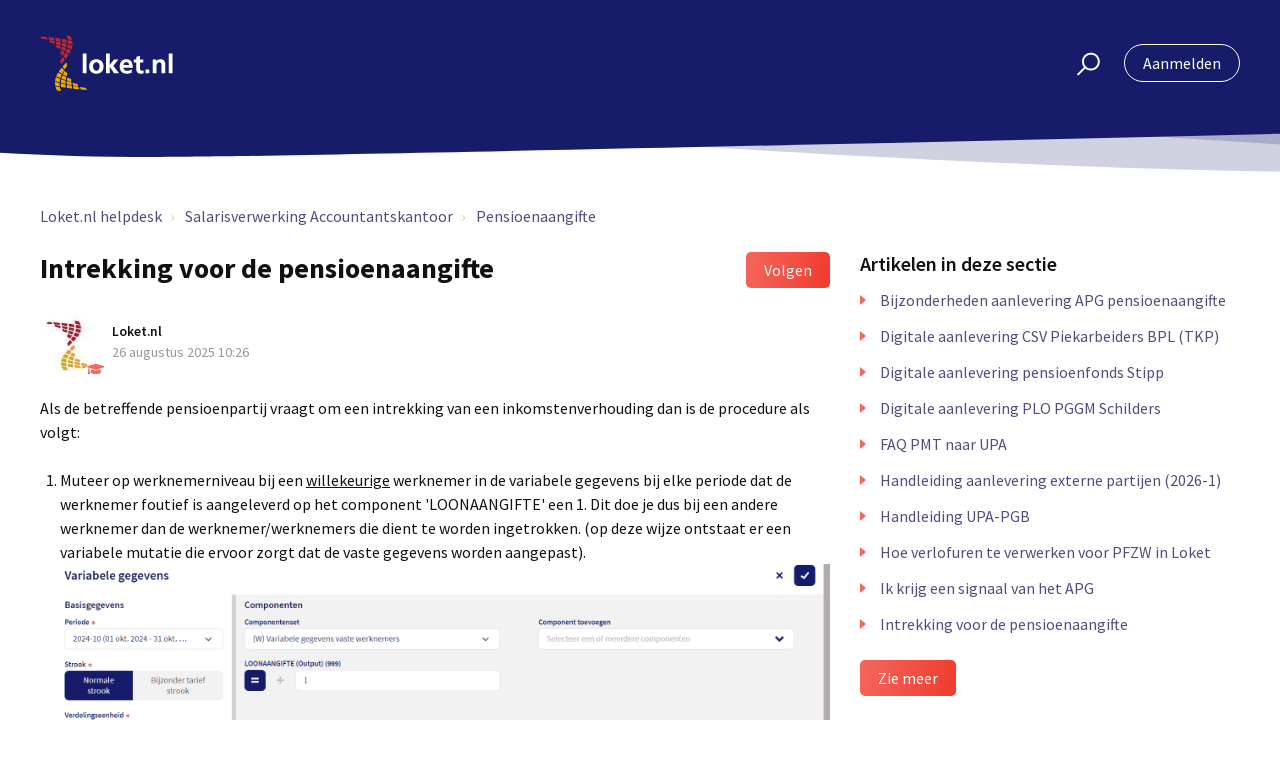

--- FILE ---
content_type: text/html; charset=utf-8
request_url: https://helpdesk.loket.nl/hc/nl/articles/213462707-Intrekking-voor-de-pensioenaangifte
body_size: 8361
content:
<!DOCTYPE html>
<html dir="ltr" lang="nl">
<head>
  <meta charset="utf-8" />
  <!-- v26896 -->


  <title>Intrekking voor de pensioenaangifte &ndash; Loket.nl helpdesk</title>

  <meta name="csrf-param" content="authenticity_token">
<meta name="csrf-token" content="">

  <meta name="description" content="Als de betreffende pensioenpartij vraagt om een intrekking van een inkomstenverhouding dan is de procedure als volgt:  Muteer op..." /><meta property="og:image" content="https://helpdesk.loket.nl/hc/theming_assets/01JK8J0J4AX08EMB43ZT4MNH5Q" />
<meta property="og:type" content="website" />
<meta property="og:site_name" content="Loket.nl helpdesk" />
<meta property="og:title" content="Intrekking voor de pensioenaangifte" />
<meta property="og:description" content="Als de betreffende pensioenpartij vraagt om een intrekking van een inkomstenverhouding dan is de procedure als volgt:

Muteer op werknemerniveau bij een willekeurige werknemer in de variabele gegev..." />
<meta property="og:url" content="https://helpdesk.loket.nl/hc/nl/articles/213462707-Intrekking-voor-de-pensioenaangifte" />
<link rel="canonical" href="https://helpdesk.loket.nl/hc/nl/articles/213462707-Intrekking-voor-de-pensioenaangifte">
<link rel="alternate" hreflang="nl" href="https://helpdesk.loket.nl/hc/nl/articles/213462707-Intrekking-voor-de-pensioenaangifte">
<link rel="alternate" hreflang="x-default" href="https://helpdesk.loket.nl/hc/nl/articles/213462707-Intrekking-voor-de-pensioenaangifte">

  <link rel="stylesheet" href="//static.zdassets.com/hc/assets/application-f34d73e002337ab267a13449ad9d7955.css" media="all" id="stylesheet" />
    <!-- Entypo pictograms by Daniel Bruce — www.entypo.com -->
    <link rel="stylesheet" href="//static.zdassets.com/hc/assets/theming_v1_support-e05586b61178dcde2a13a3d323525a18.css" media="all" />
  <link rel="stylesheet" type="text/css" href="/hc/theming_assets/78649/3268006/style.css?digest=24413042774802">

  <link rel="icon" type="image/x-icon" href="/hc/theming_assets/01JK8J0JJ4YR85JKEGE170CMCE">

    <script src="//static.zdassets.com/hc/assets/jquery-ed472032c65bb4295993684c673d706a.js"></script>
    

  <meta name="viewport" content="width=device-width, initial-scale=1.0" />

  <link href="https://fonts.googleapis.com/css?family=Source+Sans+Pro:400,400i,600,600i,700,700i" rel="stylesheet">




<link rel="stylesheet" href="https://use.fontawesome.com/releases/v5.4.2/css/all.css">
<link rel="stylesheet" href="//cdn.jsdelivr.net/highlight.js/9.10.0/styles/github.min.css" />
<link rel="stylesheet" href="//cdn.jsdelivr.net/jquery.magnific-popup/1.0.0/magnific-popup.css" />
<script src="//cdn.jsdelivr.net/jquery.magnific-popup/1.0.0/jquery.magnific-popup.min.js"></script>
<script src="//cdn.jsdelivr.net/highlight.js/9.10.0/highlight.min.js"></script>
<script>
  window.LotusConfig = {};
  LotusConfig.css = {
    activeClass: 'is-active',
    hiddenClass: 'is-hidden'
  };
  LotusConfig.categoryGroups = {
    "Accountantskantoor": [ 22296055653522, 360002865700,360002376540, 360002399199, 360002376560, 360002376580, 360002399219, 360001828540, 360002376520, 22782763689490],
    "Werkgever": [360002376600, 4410906869906, 360002376620, 360002399239, 360002399259, 360002399279, 360002399299, 360002779340],
    "Werknemer": [360002376640, 360002376660, 360002399319, 360002376680, 360002399339, 360002399359, 360002399379, 18048759431058]
  }
</script>

<style>
  h1 {
    font-weight: 700 !important;
  }

  h2,
  h3 {
    font-weight: 600 !important;
  }

  .thumbs-up,
  .thumbs-down {
    background-size: 40px;
    background-repeat: no-repeat;
    background-position: center;
    border-radius: 50%;
    background-clip: border-box;
    margin-right: 3px;
    display: inline-block;
    width: 40px;
    height: 40px;
    text-decoration: none;
    cursor: pointer;
    overflow: hidden;
    text-indent: 100%;
    white-space: nowrap;
  }

  .thumbs-up {
    background-image: url(/hc/theming_assets/01JK8J0FQFP2GKMN4AT52PTPY1);
  }

  .thumbs-down {
    background-image: url(/hc/theming_assets/01JK8J0FN9TM2MD2W4SDV79D7H);
  }

  .alternate {
    background: #fcfcfd;
  }
</style>
<script src="/hc/theming_assets/01JK8J0GKGQF6M9QZV6HYA6QXR"></script>
<script src="/hc/theming_assets/01JK8J0GEXWKCK76RGKN34NXZ7"></script>
<script src="/hc/theming_assets/01JK8J0GE9QAJ57H4FYD1QCBMY"></script>
<script src="https://cdn.jsdelivr.net/npm/vue@2.6.11"></script>
<script src="/hc/theming_assets/01JK8J0G4Z3F1Z596CY7WPXQKR"></script>
<script src="/hc/theming_assets/01JK8J0GAA2VTNR89SBDXY9GBQ"></script>
  <script type="text/javascript" src="/hc/theming_assets/78649/3268006/script.js?digest=24413042774802"></script>
</head>
<body class="community-enabled">
  
  
  

  <div class="layout">
  <div class="layout__head">
    <header class="topbar container is-hidden " data-topbar>
      <div class="container-inner topbar__container-inner">
        <div class="topbar__inner">
          <div class="topbar__col clearfix">
            <div class="logo-wrapper">
              <div class="logo">
                <a title="Start" href="/hc/nl">
                <img src="/hc/theming_assets/01JK8J0J4AX08EMB43ZT4MNH5Q" alt="Logo" /> </a>
              </div>
            </div>
            
            <button type="button" role="button" aria-label="Toggle Navigation" class="lines-button x" data-toggle-menu>
              <span class="lines"></span> </button>
          </div>
          <div class="topbar__col topbar__menu">
            <div class="topbar__collapse" data-menu>
              <div class="topbar__controls">
                <div class="topbar__search">
                  <form role="search" class="topbar__search-bar is-hidden" data-search="" data-instant="true" autocomplete="off" action="/hc/nl/search" accept-charset="UTF-8" method="get"><input type="hidden" name="utf8" value="&#x2713;" autocomplete="off" /><input type="search" name="query" id="query" placeholder="Type hier waar je naar op zoek bent..." autocomplete="off" aria-label="Type hier waar je naar op zoek bent..." />
<input type="submit" name="commit" value="Zoeken" /></form>
                  <button type="button" role="button" class="topbar__btn-search is-hidden" data-topbar-search-button>
                    <svg xmlns="http://www.w3.org/2000/svg" width="23" height="24" viewBox="0 0 23 24">
                      <g fill="none" fill-rule="evenodd" transform="translate(-6 -2)">
                        <circle cx="19.889" cy="11.611" r="8" stroke="#BDBDBD" stroke-width="2"
                          transform="rotate(45 19.89 11.61)" />
                        <path fill="#BDBDBD" fill-rule="nonzero"
                          d="M9.34328327,15.6566781 L11.3432833,15.6566781 L11.3432833,25.6606781 C11.3432833,26.2106781 10.8992833,26.6566781 10.3432833,26.6566781 C9.79128327,26.6566781 9.34328327,26.2116781 9.34328327,25.6606781 L9.34328327,15.6566781 Z"
                          transform="rotate(45 10.343 21.157)" />
                      </g>
                    </svg>
                  </button>
                </div>
                
                
                  <a class="login" data-auth-action="signin" role="button" rel="nofollow" title="Wordt in een dialoogvenster geopend" href="https://loket.zendesk.com/access?brand_id=3268006&amp;return_to=https%3A%2F%2Fhelpdesk.loket.nl%2Fhc%2Fnl%2Farticles%2F213462707-Intrekking-voor-de-pensioenaangifte&amp;locale=nl">Aanmelden</a>

              </div>
            </div>
          </div>
        </div>
      </div>

      <div class="hero-unit is-hidden" data-hero-unit>
        <div class="container-inner search-box search-box--hero-unit" data-search-box>
          <div class="hero-unit__title">
            
              Waar ben je naar op zoek?
            
          </div>
          <form role="search" class="search" data-search="" data-instant="true" autocomplete="off" action="/hc/nl/search" accept-charset="UTF-8" method="get"><input type="hidden" name="utf8" value="&#x2713;" autocomplete="off" /><input type="search" name="query" id="query" placeholder="Type hier waar je naar op zoek bent..." autocomplete="off" aria-label="Type hier waar je naar op zoek bent..." />
<input type="submit" name="commit" value="Zoeken" /></form>
        </div>
      </div>

      <div class="waves waves--large is-hidden" data-wave-large>
        <svg xmlns="http://www.w3.org/2000/svg" viewBox="0 0 1900 363" width="1900">
          <defs>
            <linearGradient id="a" x1="50%" x2="50%" y1="-10.882%" y2="91.608%">
              <stop stop-color="#FCFCFD" offset="0%" />
              <stop stop-color="#FFFFFF" offset="100%" />
            </linearGradient>
          </defs>
          <g class="waves__wave" fill="none" fill-rule="evenodd" transform="translate(-435)">
            <path class="waves__wave-left waves__wave-bottom"
              d="M300.982393,242.183587 C487.436581,204.5 522.207413,191.5 710.187223,191.5 C850.77646,191.5 988.117031,227.133959 1166.84036,251.758178 C1821.8349,342.002293 1969,310.462964 1969,310.462964 L1969,318 L300.543788,318 C300.543788,318 114.528206,279.867175 300.982393,242.183587 Z" />
            <path class="waves__wave-right waves__wave-bottom"
              d="M1048.83841,287.322967 C1048.83841,287.322967 1215.84125,232.793319 1456.64436,246.088521 C1547.00702,251.077618 1578.05082,261.67316 1715.69867,281.380298 C2042.85789,328.219912 2333.50021,321.967995 2333.50021,321.967995 L2333.50021,348 L1048.50061,348 L1048.83841,287.322967 Z"
              transform="matrix(-1 0 0 1 3382 0)" />
            <path class="waves__wave-left waves__wave-top"
              d="M43.2265129,102.183587 C212.151144,64.5 243.652983,51.5 413.959805,51.5 C541.331495,51.5 719.028083,79.5365681 827.680536,111.758178 C1374.76592,274 1771,350.462964 1771,350.462964 L1771,358 L259.404292,358 C259.404292,358 -125.698118,139.867174 43.2265129,102.183587 Z" />
            <path class="waves__wave-right waves__wave-top"
              d="M658.838412,187.322967 C658.838412,187.322967 847.473396,125.508991 1066.64436,146.088521 C1285.81532,166.668052 1530.29862,234.112569 1651.04919,256.404656 C1973.32429,315.900732 2333.50021,371.967995 2333.50021,371.967995 L2333.50021,398 L658.50061,408 L658.838412,187.322967 Z"
              transform="matrix(-1 0 0 1 2992 0)" />
            <path fill-rule="nonzero"
              d="M0,31 C0,31 136.772295,-7.846544 390.5,2.5 C644.22771,12.846544 809,26.5 1171,62.5 C1533,98.5 1900,31 1900,31 L1900,625 L0,625 L0,31 Z"
              transform="translate(435 253)" />
          </g>
        </svg>
      </div>
    </header>
    <div class="waves waves--small is-hidden" data-wave-small>
      <svg xmlns="http://www.w3.org/2000/svg" viewBox="0 0 1900 47" xmlns:xlink="http://www.w3.org/1999/xlink">
        <g fill="none" fill-rule="evenodd">
          <path fill-rule="nonzero"
            d="M403.925926,32 C583.088889,32 1900,0 1900,0 L0,0 C0,0 163.540741,32 403.925926,32 Z"
            transform="translate(-250)" />
          <path fill-opacity="0.2" fill-rule="nonzero"
            d="M1342.66667,76 C1552.37037,76 1900,0.2 1900,0.2 L0,0.2 C0,0.2 896.518519,76 1342.66667,76 Z"
            transform="translate(0 -29)" />
          <path fill-opacity="0.2" fill-rule="nonzero"
            d="M1342.66667,76 C1552.37037,76 1900,0.2 1900,0.2 L0,0.2 C0,0.2 896.518519,76 1342.66667,76 Z"
            transform="translate(617 -29)" />
        </g>
      </svg>
    </div>
  </div>
  <div class="layout__content">

  <main role="main">
    <div class="container article-page">
  <div class="container-inner">
    <div class="row clearfix">
  <div class="column column--sm-8">
    <ol class="breadcrumbs">
  
    <li title="Loket.nl helpdesk">
      
        <a href="/hc/nl">Loket.nl helpdesk</a>
      
    </li>
  
    <li title="Salarisverwerking Accountantskantoor">
      
        <a href="/hc/nl/categories/360002376540-Salarisverwerking-Accountantskantoor">Salarisverwerking Accountantskantoor</a>
      
    </li>
  
    <li title="Pensioenaangifte">
      
        <a href="/hc/nl/sections/360003683159-Pensioenaangifte">Pensioenaangifte</a>
      
    </li>
  
</ol>

  </div>
</div>


    <div class="article-container">
      <div class="article-container__column article-container__sidenav">
     
      </div>
      <div class="article-container__column article-container__article">
        <article class="article clearfix" itemscope itemtype="http://schema.org/Article">
          <header class="article-header">
            <h1 class="article__title" itemprop="name">
              
              Intrekking voor de pensioenaangifte
            </h1>
            
              <div class="article-header__button">
                <a class="article-subscribe" title="Wordt in een aanmeldingsdialoogvenster geopend" rel="nofollow" role="button" data-auth-action="signin" aria-selected="false" href="/hc/nl/articles/213462707-Intrekking-voor-de-pensioenaangifte/subscription.html">Volgen</a>
              </div>
            

            <div class="article-meta">
              <div class="article-meta__col article-meta__col--main">
                <div class="entry-info">
                  
                    <div class="entry-info__avatar">
                      <div class="avatar avatar--agent">
                        <img class="user-avatar user-avatar--default" src="https://helpdesk.loket.nl/system/photos/20318878/logo.JPG" alt="Avatar">
                      </div>
                    </div>
                  
                  <div class="entry-info__content">
                    
                      <b class="author">
                        
                        Loket.nl
                        
                      </b>
                    
                    <div class="meta"><time datetime="2025-08-26T10:26:40Z" title="2025-08-26T10:26:40Z" data-datetime="calendar">26 augustus 2025 10:26</time></div>
                  </div>
                </div>
              </div>
            </div>
          </header>

          <div class="article__body markdown" itemprop="articleBody" data-article>
            <p>Als de betreffende pensioenpartij vraagt om een intrekking van een inkomstenverhouding dan is de procedure als volgt:</p>
<ol>
<li>Muteer op werknemerniveau bij een <span class="wysiwyg-underline">willekeurige</span> werknemer in de variabele gegevens bij elke periode dat de werknemer foutief is aangeleverd op het component 'LOONAANGIFTE' een 1. Dit doe je dus bij een andere werknemer dan de werknemer/werknemers die dient te worden ingetrokken. (op deze wijze ontstaat er een variabele mutatie die ervoor zorgt dat de vaste gegevens worden aangepast). <img src="/hc/article_attachments/26916424636050" alt="loonaangifte =1.png">
</li>
<li>Draai nu een verloning en check op het runoverzicht of de mutatie in de juiste perioden terugkomt (zie onderstaande afbeelding):<img src="/hc/article_attachments/203752998" alt="" width="532" height="101">
</li>
<li>Maak vervolgens een pensioenaangifte aan en bevestig deze nog NIET.</li>
<li>Stuur nu een ticketformulier Intrekking BSN/loonaangifte/pensioen naar de helpdesk. Zie hiervoor onderstaande link. In het ticket geef je op; - foutieve IKV / - (foutieve) BSN / - personeelsnr. verloning / - periode en jaar.</li>
<li>Als de afdeling applicatiebeheer de intrekking heeft toegevoegd aan het openstaande pensioenaangiftebericht krijg je een terugkoppeling hiervan en kun je de pensioenaangifte bevestigen.</li>
</ol>
<p><em>Let op: Wij kunnen geen intrekking toevoegen in een periode waar ook de intrekking overgedaan dient te worden. Voorbeeld:intrekking periode 4 kan je niet in een aangifte over periode 4 intrekken.</em><br><em>Deze intrekking kunnen we dan pas in een pensioenaangifte van 1 periode later verwerken, in het geval van dit voorbeeld is dit dus periode 5.</em></p>
<p>Meer weten over ticketformulieren? Klik op deze <span class="wysiwyg-underline"><a href="https://helpdesk.loket.nl/hc/nl/articles/209174258-Gebruik-van-ticketformulieren">link</a>.</span></p>
<p> </p>
<p> </p>
          </div>

          <div class="article__attachments">
            
          </div>

        </article>

        <footer class="article-footer clearfix">
          
            <div class="article-vote">
            
              <small class="article-vote-count">
                <span class="article-vote-label">Aantal gebruikers dat dit nuttig vond: 0 van 0</span>
              </small>
            </div>
          
        </footer>

        
        
      </div>
      <div class="article-container__column article-container__toc">
        <div data-toc='{"mobileBreakpoint": 991}'></div>
      </div>

      <div class="article-container__column article-container__sidebar">
        <div class="article-sidebar">
          
            <section class="section-articles">
              <h3 class="section-articles__title">Artikelen in deze sectie</h3>
              <ul class="section-articles__list">
                
                  <li class="section-articles__item">
                    <a href="/hc/nl/articles/115001630329-Bijzonderheden-aanlevering-APG-pensioenaangifte"
                      class="section-articles__link ">Bijzonderheden aanlevering APG pensioenaangifte</a>
                  </li>
                
                  <li class="section-articles__item">
                    <a href="/hc/nl/articles/4413555924754-Digitale-aanlevering-CSV-Piekarbeiders-BPL-TKP"
                      class="section-articles__link ">Digitale aanlevering CSV Piekarbeiders BPL (TKP)</a>
                  </li>
                
                  <li class="section-articles__item">
                    <a href="/hc/nl/articles/360002775360-Digitale-aanlevering-pensioenfonds-Stipp"
                      class="section-articles__link ">Digitale aanlevering pensioenfonds Stipp</a>
                  </li>
                
                  <li class="section-articles__item">
                    <a href="/hc/nl/articles/360002775540-Digitale-aanlevering-PLO-PGGM-Schilders"
                      class="section-articles__link ">Digitale aanlevering PLO PGGM Schilders</a>
                  </li>
                
                  <li class="section-articles__item">
                    <a href="/hc/nl/articles/25221040180242-FAQ-PMT-naar-UPA"
                      class="section-articles__link ">FAQ PMT naar UPA</a>
                  </li>
                
                  <li class="section-articles__item">
                    <a href="/hc/nl/articles/32665641143954-Handleiding-aanlevering-externe-partijen-2026-1"
                      class="section-articles__link ">Handleiding aanlevering externe partijen (2026-1)</a>
                  </li>
                
                  <li class="section-articles__item">
                    <a href="/hc/nl/articles/360000363625-Handleiding-UPA-PGB"
                      class="section-articles__link ">Handleiding UPA-PGB</a>
                  </li>
                
                  <li class="section-articles__item">
                    <a href="/hc/nl/articles/115004851945-Hoe-verlofuren-te-verwerken-voor-PFZW-in-Loket"
                      class="section-articles__link ">Hoe verlofuren te verwerken voor PFZW in Loket</a>
                  </li>
                
                  <li class="section-articles__item">
                    <a href="/hc/nl/articles/223079507-Ik-krijg-een-signaal-van-het-APG"
                      class="section-articles__link ">Ik krijg een signaal van het APG</a>
                  </li>
                
                  <li class="section-articles__item">
                    <a href="/hc/nl/articles/213462707-Intrekking-voor-de-pensioenaangifte"
                      class="section-articles__link is-active">Intrekking voor de pensioenaangifte</a>
                  </li>
                
              </ul>
              
                <a href="/hc/nl/sections/360003683159-Pensioenaangifte" class="btn btn--default">Zie meer</a>
              
            </section>
          
          
            <div data-recent-articles></div>
          
        </div>
      </div>
    </div>
  </div>
</div>
  </main>

  </div>
<div class="layout__footer">
  <footer class="footer">
    <div class="footer__wrapper container">
      <div class="waves waves--footer">
        <svg xmlns="http://www.w3.org/2000/svg" viewBox="0 0 1900 100" width="1900"
          xmlns:xlink="http://www.w3.org/1999/xlink">
          <g transform="translate(-578)">
            <path class="waves__wave waves__wave-footer-with-opacity"
              d="M0,74.3635517 C0,74.3635517 149.686491,112.453979 552.5,94.3635517 C955.313509,76.2731247 1085.21689,63.4466345 1336,24.3635517 C1586.78311,-14.7195311 1900,116 1900,116 L1900,684.363552 L0,684.363552 L0,74.3635517 Z"
              opacity="0.4" />
            <path class="waves__wave waves__wave-footer-with-opacity"
              d="M578,21 C578,21 700,-7.5 1130.5,61.7525987 C1561,131.005197 1663.21689,18.4672903 1914,3.21512382 C2164.78311,-12.0370427 2478,51.0201205 2478,51.0201205 L2478,292 L578,292 L578,21 Z"
              opacity="0.4" />
            <path class="waves__wave waves__wave--footer-primary"
              d="M578,81.0871789 C729,43 948.5,20.5 1208.5,38.5 C1468.5,56.5 2141,147 2478,10 C2478,159 2478,645.450731 2478,645.450731 L578,645.450731 C578,645.450731 578,129 578,81.0871789 Z" />
          </g>
        </svg>
      </div>
      <div class="container-inner footer__inner">
        <div class="footer__col copyright">
          <p><a href="https://www.loket.nl/" target="_blank">@Loket.nl</a></p>
        </div>
        <div class="footer__col footer__col--social-links">
          
            <a href="https://www.linkedin.com/company/loket-nl/"
               target="_blank" class="footer-social-link fab fa-linkedin-in"></a>
          
          
            <a href="https://www.instagram.com/loket.nl/"
               target="_blank" class="footer-social-link fab fa-instagram"></a>
          
          
            <a href="https://www.facebook.com/loket.nl/"
              target="_blank" class="footer-social-link fab fa-facebook-f"></a>
          
          
          
          <p><a href="https://helpdesk.loket.nl/hc/nl/community/topics" style="color: white;">Bezoek ons gebruikersplatform</a></p>
        </div>
      </div>
    </div>
  </footer>
</div>
</div>

<button class="scroll-to-top fa fa-angle-up" data-scroll-to-top></button>




  <!-- / -->

  
  <script src="//static.zdassets.com/hc/assets/nl.332c0df15a6f6c793243.js"></script>
  

  <script type="text/javascript">
  /*

    Greetings sourcecode lurker!

    This is for internal Zendesk and legacy usage,
    we don't support or guarantee any of these values
    so please don't build stuff on top of them.

  */

  HelpCenter = {};
  HelpCenter.account = {"subdomain":"loket","environment":"production","name":"Loket.nl helpdesk"};
  HelpCenter.user = {"identifier":"da39a3ee5e6b4b0d3255bfef95601890afd80709","email":null,"name":"","role":"anonymous","avatar_url":"https://assets.zendesk.com/hc/assets/default_avatar.png","is_admin":false,"organizations":[],"groups":[]};
  HelpCenter.internal = {"asset_url":"//static.zdassets.com/hc/assets/","web_widget_asset_composer_url":"https://static.zdassets.com/ekr/snippet.js","current_session":{"locale":"nl","csrf_token":null,"shared_csrf_token":null},"usage_tracking":{"event":"article_viewed","data":"[base64]","url":"https://helpdesk.loket.nl/hc/activity"},"current_record_id":"213462707","current_record_url":"/hc/nl/articles/213462707-Intrekking-voor-de-pensioenaangifte","current_record_title":"Intrekking voor de pensioenaangifte","current_text_direction":"ltr","current_brand_id":3268006,"current_brand_name":"Loket.nl helpdesk","current_brand_url":"https://loket.zendesk.com","current_brand_active":true,"current_path":"/hc/nl/articles/213462707-Intrekking-voor-de-pensioenaangifte","show_autocomplete_breadcrumbs":true,"user_info_changing_enabled":false,"has_user_profiles_enabled":false,"has_end_user_attachments":true,"user_aliases_enabled":false,"has_anonymous_kb_voting":false,"has_multi_language_help_center":true,"show_at_mentions":false,"embeddables_config":{"embeddables_web_widget":false,"embeddables_help_center_auth_enabled":false,"embeddables_connect_ipms":false},"answer_bot_subdomain":"static","gather_plan_state":"subscribed","has_article_verification":true,"has_gather":true,"has_ckeditor":false,"has_community_enabled":true,"has_community_badges":true,"has_community_post_content_tagging":false,"has_gather_content_tags":true,"has_guide_content_tags":true,"has_user_segments":true,"has_answer_bot_web_form_enabled":false,"has_garden_modals":false,"theming_cookie_key":"hc-da39a3ee5e6b4b0d3255bfef95601890afd80709-2-preview","is_preview":false,"has_search_settings_in_plan":true,"theming_api_version":1,"theming_settings":{"toggle_translations":false,"body_bg":"#fff","brand_primary":"#161c6a","brand_secondary":"#f4675d","text_color":"#111","link_color":"#504d7f","font_size_base":"16px","font_family_base":"'Source Sans Pro', sans-serif","line_height_base":"1.5","hero_show_image":false,"hero_homepage_image":"/hc/theming_assets/01JK8J0HPRAYFWF2E94YGGMCK1","hero_unit_mask_bg":"#161c6a","hero_unit_mask_opacity":"1","hero_title":"Waar ben je naar op zoek?","hero_title_color":"#fff","search_placeholder":"Type hier waar je naar op zoek bent...","button_color_1":"#f4675d","logo":"/hc/theming_assets/01JK8J0J4AX08EMB43ZT4MNH5Q","logo_height":"56px","favicon":"/hc/theming_assets/01JK8J0JJ4YR85JKEGE170CMCE","border_radius_base":"4px","toggle_custom_blocks":true,"toggle_promoted_articles":true,"toggle_category_list":true,"toggle_category_tree":false,"brand_info":"#5bc0de","brand_success":"#504d7f","brand_warning":"#fad782","brand_danger":"#ff5252","custom_block_1_icon":"/hc/theming_assets/01JK8J0JYT8XSETQ4M4AS2KQBD","custom_block_1_title":"Accountantskantoor","custom_block_1_description":"Vind hier de informatie voor jou als accountantskantoor.","custom_block_2_icon":"/hc/theming_assets/01JK8J0KACCRCJR7RP5ZARSJTH","custom_block_2_title":"Werkgever","custom_block_2_description":"Vind hier de informatie voor jou als werkgever.","custom_block_3_icon":"/hc/theming_assets/01JK8J0KPCPJVW3J938V3WFHG7","custom_block_3_title":"Werknemer","custom_block_3_description":"Vind hier de informatie voor jou als werknemer.","toggle_help_center_title":false,"help_center_title":"Help Center","topbar_text_color":"#fff","topbar_link_color":"#fff","topbar_button_color":"#fff","footer_text_color":"#fff","footer_link_color":"#fff","footer_social_link_color":"#fff","footer_cta_title":"Kun je niet vinden wat je zoekt?","footer_cta_subtitle":"","toggle_facebook_icon":true,"facebook_url":"https://www.facebook.com/loket.nl/","toggle_twitter_icon":false,"twitter_url":"https://twitter.com/loketpuntnl","toggle_youtube_icon":false,"youtube_url":"https://youtube.com","toggle_linkedin_icon":true,"linkedin_url":"https://www.linkedin.com/company/loket-nl/","toggle_instagram_icon":true,"instagram_url":"https://www.instagram.com/loket.nl/","show_articles_in_section":true,"show_article_author":true,"show_article_comments":false,"show_follow_article":true,"show_recently_viewed_articles":true,"show_follow_section":true,"show_follow_community_post":true,"show_follow_community_topic":true},"has_pci_credit_card_custom_field":true,"help_center_restricted":false,"is_assuming_someone_else":false,"flash_messages":[],"user_photo_editing_enabled":true,"user_preferred_locale":"nl","base_locale":"nl","login_url":"https://loket.zendesk.com/access?brand_id=3268006\u0026return_to=https%3A%2F%2Fhelpdesk.loket.nl%2Fhc%2Fnl%2Farticles%2F213462707-Intrekking-voor-de-pensioenaangifte","has_alternate_templates":true,"has_custom_statuses_enabled":false,"has_hc_generative_answers_setting_enabled":true,"has_generative_search_with_zgpt_enabled":false,"has_suggested_initial_questions_enabled":false,"has_guide_service_catalog":true,"has_service_catalog_search_poc":false,"has_service_catalog_itam":false,"has_csat_reverse_2_scale_in_mobile":false,"has_knowledge_navigation":false,"has_unified_navigation":false,"has_unified_navigation_eap_access":true,"has_csat_bet365_branding":false,"version":"v26896","dev_mode":false};
</script>

  
  <script src="//static.zdassets.com/hc/assets/moment-3b62525bdab669b7b17d1a9d8b5d46b4.js"></script>
  <script src="//static.zdassets.com/hc/assets/hc_enduser-3fe137bd143765049d06e1494fc6f66f.js"></script>
  
  
</body>
</html>

--- FILE ---
content_type: text/css; charset=utf-8
request_url: https://helpdesk.loket.nl/hc/theming_assets/78649/3268006/style.css?digest=24413042774802
body_size: 23244
content:
/* Components */
/*! normalize.css v3.0.2 | MIT License | git.io/normalize */
html {
  font-family: sans-serif;
  -ms-text-size-adjust: 100%;
  -webkit-text-size-adjust: 100%;
}
body {
  margin: 0;
}
article,
aside,
details,
figcaption,
figure,
footer,
header,
hgroup,
main,
menu,
nav,
section,
summary {
  display: block;
}
audio,
canvas,
progress,
video {
  display: inline-block;
  vertical-align: baseline;
}
audio:not([controls]) {
  display: none;
  height: 0;
}
[hidden],
template {
  display: none;
}
a {
  background-color: transparent;
}
a:active,
a:hover {
  outline: 0;
}
abbr[title] {
  border-bottom: 1px dotted;
}
b,
strong {
  font-weight: bold;
}
dfn {
  font-style: italic;
}
h1 {
  margin: 0.67em 0;
  font-size: 2em;
}
mark {
  color: #000;
  background: #ff0;
}
small {
  font-size: 80%;
}
sub,
sup {
  position: relative;
  font-size: 75%;
  line-height: 0;
  vertical-align: baseline;
}
sup {
  top: -0.5em;
}
sub {
  bottom: -0.25em;
}
img {
  border: 0;
}
svg:not(:root) {
  overflow: hidden;
}
figure {
  margin: 1em 40px;
}
hr {
  height: 0;
  box-sizing: content-box;
}
pre {
  overflow: auto;
}
code,
kbd,
pre,
samp {
  font-family: monospace;
  font-size: 1em;
}
button,
input,
optgroup,
select,
textarea {
  margin: 0;
  font: inherit;
  color: inherit;
}
button {
  overflow: visible;
}
button,
select {
  text-transform: none;
}
button,
html input[type="button"],
input[type="submit"] {
  cursor: pointer;
  -webkit-appearance: button;
}
button[disabled],
html input[disabled] {
  cursor: default;
}
button::-moz-focus-inner,
input::-moz-focus-inner {
  padding: 0;
  border: 0;
}
input {
  line-height: normal;
}
input[type="checkbox"],
input[type="radio"] {
  box-sizing: border-box;
  padding: 0;
}
input[type="number"]::-webkit-inner-spin-button,
input[type="number"]::-webkit-outer-spin-button {
  height: auto;
}
input[type="search"] {
  box-sizing: content-box;
  -webkit-appearance: textfield;
}
input[type="search"]::-webkit-search-cancel-button,
input[type="search"]::-webkit-search-decoration {
  -webkit-appearance: none;
}
fieldset {
  padding: 0.35em 0.625em 0.75em;
  margin: 0 2px;
  border: 1px solid #c0c0c0;
}
legend {
  padding: 0;
  border: 0;
}
textarea {
  overflow: auto;
}
optgroup {
  font-weight: bold;
}
table {
  border-spacing: 0;
  border-collapse: collapse;
}
td,
th {
  padding: 0;
}
/* Reset the box-sizing */
*,
  *:before,
  *:after {
    box-sizing: border-box;
  }
html,
body {
  height: 100%;
}
/* Body reset */
html {
  -webkit-tap-highlight-color: rgba(0, 0, 0, 0);
}
body {
  font-family: 'Source Sans Pro', sans-serif;
  font-size: 16px;
  line-height: 1.5;
  color: #111;
  background-color: #fff;
  text-rendering: optimizeLegibility;
  -webkit-font-smoothing: antialiased;
}
/* Reset fonts for relevant elements */
input,
button,
select,
textarea {
  font-family: inherit;
  font-size: inherit;
  line-height: inherit;
}
/* Links */
a {
  color: #504d7f;
  text-decoration: none;
}
a:hover,
  a:focus {
    color: #32304f;
    text-decoration: none;
  }
a.disabled {
    color: #818a91;
    cursor: default;
  }
figure {
  margin: 0;
}
img {
  max-width: 100%;
  height: auto;
  vertical-align: middle;
}
hr {
  display: block;
  height: 1px;
  padding: 0;
  margin: 1em 0;
  border: 0;
  border-top: 1px solid #f1f1f1;
}
/*
  Remove the gap between audio, canvas, iframes,
  images, videos and the bottom of their containers:
  https://github.com/h5bp/html5-boilerplate/issues/440
*/
audio,
canvas,
iframe,
img,
svg,
video {
  vertical-align: middle;
}
/* Headings */
h1,
h2,
h3,
h4,
h5,
h6,
.h1,
.h2,
.h3,
.h4,
.h5,
.h6 {
  font-family: inherit;
  font-weight: 400;
  line-height: 1.2;
  color: inherit;
}
h1 {
  margin: 0 0 calc(16px * 1.5);
}
h2 {
  margin: 0 0 calc(16px * 1.5);
}
h3 {
  margin: 0 0 calc(16px * 1.5);
}
h4 {
  margin: 0 0 calc(16px * 1.5);
}
h5 {
  margin: 0 0 calc(16px * 1.5);
}
h6 {
  margin: 0 0 calc(16px * 1.5);
}
.h1 {
  margin: 0 0 calc(16px * 1.5);
}
.h2 {
  margin: 0 0 calc(16px * 1.5);
}
.h3 {
  margin: 0 0 calc(16px * 1.5);
}
.h4 {
  margin: 0 0 calc(16px * 1.5);
}
.h5 {
  margin: 0 0 calc(16px * 1.5);
}
.h6 {
  margin: 0 0 calc(16px * 1.5);
}
p {
  margin: 0 0 calc(16px * 1.5);
}
ul {
  margin: 0 0 calc(16px * 1.5);
}
ol {
  margin: 0 0 calc(16px * 1.5);
}
h1 {
  font-size: calc(16px * 2.5);
}
.h1 {
  font-size: calc(16px * 2.5);
}
h2 {
  font-size: calc(16px * 1.75);
}
.h2 {
  font-size: calc(16px * 1.75);
}
h3 {
  font-size: calc(16px * 1.5);
}
.h3 {
  font-size: calc(16px * 1.5);
}
h4 {
  font-size: calc(16px * 1.25);
}
.h4 {
  font-size: calc(16px * 1.25);
}
h5 {
  font-size: calc(16px * 1.1);
}
.h5 {
  font-size: calc(16px * 1.1);
}
h6 {
  font-size: calc(16px * 1);
}
.h6 {
  font-size: calc(16px * 1);
}
b {
  font-weight: 600;
}
strong {
  font-weight: 600;
}
small,
.small {
  font-size: 80%;
  font-weight: normal;
  line-height: 1;
}
/* Description Lists */
dl {
  margin-top: 0;
  margin-bottom: calc(16px * 1.5);
}
dt {
  margin-bottom: calc(16px * 1.5 / 2);
  line-height: 1.5;
}
dd {
  margin-bottom: calc(16px * 1.5 / 2);
  line-height: 1.5;
}
dt {
  font-weight: bold;
}
dd {
  margin-left: 0; /* Undo browser default */
}
.dl-horizontal:before,
  .dl-horizontal:after {
    display: table;
    content: "";
  }
.dl-horizontal:after {
    clear: both;
  }
.dl-horizontal dt {
    overflow: hidden;
    text-overflow: ellipsis;
    white-space: nowrap;
  }
@media (min-width: 768px) {
.dl-horizontal dt {
      float: left;
      width: 30%;
      padding-right: 15px;
      clear: both
  }
    }
@media (min-width: 768px) {
.dl-horizontal dd {
      float: right;
      width: 70%
  }
    }
/* Abbreviations and acronyms */
abbr[title] {
  cursor: help;
  border-bottom: 1px dotted #818a91;
}
abbr[data-original-title] {
  cursor: help;
  border-bottom: 1px dotted #818a91;
}
/* Blockquotes */
blockquote {
  padding: calc(16px * 1.5 / 2)
    calc(16px * 1.5);
  margin: 0 0 calc(16px * 1.5);
  font-family: Georgia, "Times New Roman", Times, serif;
  font-style: italic;
  background-color: #fcfcfd;
  border-left: 5px solid #f1f1f1;
}
blockquote.is-colored {
    border-left: 5px solid #161c6a;
  }
blockquote p:last-child, blockquote ul:last-child, blockquote ol:last-child {
      margin-bottom: 0;
    }
/* Code */
code {
  padding: 20px !important;
  border-radius: 4px !important;
}
/* Addresses */
address {
  margin-bottom: calc(16px * 1.5);
  font-style: normal;
  line-height: 1.5;
}
.clearfix:before,
  .clearfix:after {
    display: table;
    content: "";
  }
.clearfix:after {
    clear: both;
  }
.sr-only {
  position: absolute;
  width: 1px;
  height: 1px;
  padding: 0;
  margin: -1px;
  overflow: hidden;
  clip: rect(0, 0, 0, 0);
  border: 0;
}
.list-unstyled {
  padding-left: 0;
  list-style: none;
}
.is-hidden,
.hidden {
  display: none !important;
}
.layout {
  min-height: 100%;
  background-color: #fff;
}
.layout__content {
  width: 100%;
  min-height: calc(100vh - 490px);
}
.layout__content:after {
    display: block;
    height: 0;
    visibility: hidden;
    content: "\00a0";
  }
.layout__header,
.layout__footer {
  -webkit-box-flex: 0;
          flex: none;
}
/********
Forms
--------------------------------------------------
Normalize non-controls

Restyle and baseline non-control form elements.
*********/
fieldset {
  min-width: 0;
  padding: 0;
  margin: 0;
  border: 0;
}
legend {
  display: block;
  width: 100%;
  padding: 0;
  margin-bottom: calc(16px * 1.5);
  font-size: calc(16px * 1.5);
  line-height: inherit;
  color: #373a3c;
  border: 0;
  border-bottom: 1px solid #e5e5e5;
}
label {
  display: inline-block;
  max-width: 100%;
  margin-bottom: calc(16px * 1.5 / 2);
  font-weight: 600;
}
/********
Normalize form controls

While most of our form styles require extra classes, some basic normalization
is required to ensure optimum display with or without those classes to better
address browser inconsistencies.
*********/
/* Override content-box in Normalize (* isn't specific enough) */
input[type="search"] {
  box-sizing: border-box;
}
/* Position radios and checkboxes better */
input[type="radio"],
input[type="checkbox"] {
  margin: 4px 0 0;
  margin-top: 1px;
  line-height: normal;
}
/* Set the height of file controls to match text inputs */
input[type="file"] {
  display: block;
}
/* Make range inputs behave like textual form controls */
input[type="range"] {
  display: block;
  width: 100%;
}
/* Make multiple select elements height not fixed */
select[multiple],
select[size] {
  height: auto;
}
/* Focus for file, radio, and checkbox */
input[type="file"]:focus,
input[type="radio"]:focus,
input[type="checkbox"]:focus {
  outline: thin dotted;
  outline: 5px auto -webkit-focus-ring-color;
  outline-offset: -2px;
}
/* Adjust output element */
output {
  display: block;
  padding-top: 7px;
  font-size: 16px;
  line-height: 1.5;
  color: #666;
}
/********
Common form controls

Shared size and type resets for form controls. Apply `.form-control` to any
of the following form controls:
********/
select {
  display: block;
  width: 100%;
  height: auto;
  padding: calc(12px / 2)
    12px;
  font-size: 16px;
  line-height: 1.5;
  color: #666;
  background-color: #fff;
  background-image: none;
  border: 1px solid #bdc2c5;
  border-radius: 4px;
  -webkit-transition: border-color ease-in-out 0.15s, box-shadow ease-in-out 0.15s;
  transition: border-color ease-in-out 0.15s, box-shadow ease-in-out 0.15s;
}
textarea {
  display: block;
  width: 100%;
  height: auto;
  padding: calc(12px / 2)
    12px;
  font-size: 16px;
  line-height: 1.5;
  color: #666;
  background-color: #fff;
  background-image: none;
  border: 1px solid #bdc2c5;
  border-radius: 4px;
  -webkit-transition: border-color ease-in-out 0.15s, box-shadow ease-in-out 0.15s;
  transition: border-color ease-in-out 0.15s, box-shadow ease-in-out 0.15s;
}
input[type="text"] {
  display: block;
  width: 100%;
  height: auto;
  padding: calc(12px / 2)
    12px;
  font-size: 16px;
  line-height: 1.5;
  color: #666;
  background-color: #fff;
  background-image: none;
  border: 1px solid #bdc2c5;
  border-radius: 4px;
  -webkit-transition: border-color ease-in-out 0.15s, box-shadow ease-in-out 0.15s;
  transition: border-color ease-in-out 0.15s, box-shadow ease-in-out 0.15s;
}
input[type="password"] {
  display: block;
  width: 100%;
  height: auto;
  padding: calc(12px / 2)
    12px;
  font-size: 16px;
  line-height: 1.5;
  color: #666;
  background-color: #fff;
  background-image: none;
  border: 1px solid #bdc2c5;
  border-radius: 4px;
  -webkit-transition: border-color ease-in-out 0.15s, box-shadow ease-in-out 0.15s;
  transition: border-color ease-in-out 0.15s, box-shadow ease-in-out 0.15s;
}
input[type="datetime"] {
  display: block;
  width: 100%;
  height: auto;
  padding: calc(12px / 2)
    12px;
  font-size: 16px;
  line-height: 1.5;
  color: #666;
  background-color: #fff;
  background-image: none;
  border: 1px solid #bdc2c5;
  border-radius: 4px;
  -webkit-transition: border-color ease-in-out 0.15s, box-shadow ease-in-out 0.15s;
  transition: border-color ease-in-out 0.15s, box-shadow ease-in-out 0.15s;
}
input[type="datetime-local"] {
  display: block;
  width: 100%;
  height: auto;
  padding: calc(12px / 2)
    12px;
  font-size: 16px;
  line-height: 1.5;
  color: #666;
  background-color: #fff;
  background-image: none;
  border: 1px solid #bdc2c5;
  border-radius: 4px;
  -webkit-transition: border-color ease-in-out 0.15s, box-shadow ease-in-out 0.15s;
  transition: border-color ease-in-out 0.15s, box-shadow ease-in-out 0.15s;
}
input[type="date"] {
  display: block;
  width: 100%;
  height: auto;
  padding: calc(12px / 2)
    12px;
  font-size: 16px;
  line-height: 1.5;
  color: #666;
  background-color: #fff;
  background-image: none;
  border: 1px solid #bdc2c5;
  border-radius: 4px;
  -webkit-transition: border-color ease-in-out 0.15s, box-shadow ease-in-out 0.15s;
  transition: border-color ease-in-out 0.15s, box-shadow ease-in-out 0.15s;
}
input[type="month"] {
  display: block;
  width: 100%;
  height: auto;
  padding: calc(12px / 2)
    12px;
  font-size: 16px;
  line-height: 1.5;
  color: #666;
  background-color: #fff;
  background-image: none;
  border: 1px solid #bdc2c5;
  border-radius: 4px;
  -webkit-transition: border-color ease-in-out 0.15s, box-shadow ease-in-out 0.15s;
  transition: border-color ease-in-out 0.15s, box-shadow ease-in-out 0.15s;
}
input[type="time"] {
  display: block;
  width: 100%;
  height: auto;
  padding: calc(12px / 2)
    12px;
  font-size: 16px;
  line-height: 1.5;
  color: #666;
  background-color: #fff;
  background-image: none;
  border: 1px solid #bdc2c5;
  border-radius: 4px;
  -webkit-transition: border-color ease-in-out 0.15s, box-shadow ease-in-out 0.15s;
  transition: border-color ease-in-out 0.15s, box-shadow ease-in-out 0.15s;
}
input[type="week"] {
  display: block;
  width: 100%;
  height: auto;
  padding: calc(12px / 2)
    12px;
  font-size: 16px;
  line-height: 1.5;
  color: #666;
  background-color: #fff;
  background-image: none;
  border: 1px solid #bdc2c5;
  border-radius: 4px;
  -webkit-transition: border-color ease-in-out 0.15s, box-shadow ease-in-out 0.15s;
  transition: border-color ease-in-out 0.15s, box-shadow ease-in-out 0.15s;
}
input[type="number"] {
  display: block;
  width: 100%;
  height: auto;
  padding: calc(12px / 2)
    12px;
  font-size: 16px;
  line-height: 1.5;
  color: #666;
  background-color: #fff;
  background-image: none;
  border: 1px solid #bdc2c5;
  border-radius: 4px;
  -webkit-transition: border-color ease-in-out 0.15s, box-shadow ease-in-out 0.15s;
  transition: border-color ease-in-out 0.15s, box-shadow ease-in-out 0.15s;
}
input[type="email"] {
  display: block;
  width: 100%;
  height: auto;
  padding: calc(12px / 2)
    12px;
  font-size: 16px;
  line-height: 1.5;
  color: #666;
  background-color: #fff;
  background-image: none;
  border: 1px solid #bdc2c5;
  border-radius: 4px;
  -webkit-transition: border-color ease-in-out 0.15s, box-shadow ease-in-out 0.15s;
  transition: border-color ease-in-out 0.15s, box-shadow ease-in-out 0.15s;
}
input[type="url"] {
  display: block;
  width: 100%;
  height: auto;
  padding: calc(12px / 2)
    12px;
  font-size: 16px;
  line-height: 1.5;
  color: #666;
  background-color: #fff;
  background-image: none;
  border: 1px solid #bdc2c5;
  border-radius: 4px;
  -webkit-transition: border-color ease-in-out 0.15s, box-shadow ease-in-out 0.15s;
  transition: border-color ease-in-out 0.15s, box-shadow ease-in-out 0.15s;
}
input[type="search"] {
  display: block;
  width: 100%;
  height: auto;
  padding: calc(12px / 2)
    12px;
  font-size: 16px;
  line-height: 1.5;
  color: #666;
  background-color: #fff;
  background-image: none;
  border: 1px solid #bdc2c5;
  border-radius: 4px;
  -webkit-transition: border-color ease-in-out 0.15s, box-shadow ease-in-out 0.15s;
  transition: border-color ease-in-out 0.15s, box-shadow ease-in-out 0.15s;
}
input[type="tel"] {
  display: block;
  width: 100%;
  height: auto;
  padding: calc(12px / 2)
    12px;
  font-size: 16px;
  line-height: 1.5;
  color: #666;
  background-color: #fff;
  background-image: none;
  border: 1px solid #bdc2c5;
  border-radius: 4px;
  -webkit-transition: border-color ease-in-out 0.15s, box-shadow ease-in-out 0.15s;
  transition: border-color ease-in-out 0.15s, box-shadow ease-in-out 0.15s;
}
input[type="color"] {
  display: block;
  width: 100%;
  height: auto;
  padding: calc(12px / 2)
    12px;
  font-size: 16px;
  line-height: 1.5;
  color: #666;
  background-color: #fff;
  background-image: none;
  border: 1px solid #bdc2c5;
  border-radius: 4px;
  -webkit-transition: border-color ease-in-out 0.15s, box-shadow ease-in-out 0.15s;
  transition: border-color ease-in-out 0.15s, box-shadow ease-in-out 0.15s;
}
.nesty-input {
  display: block;
  width: 100%;
  height: auto;
  padding: calc(12px / 2)
    12px;
  font-size: 16px;
  line-height: 1.5;
  color: #666;
  background-color: #fff;
  background-image: none;
  border: 1px solid #bdc2c5;
  border-radius: 4px;
  -webkit-transition: border-color ease-in-out 0.15s, box-shadow ease-in-out 0.15s;
  transition: border-color ease-in-out 0.15s, box-shadow ease-in-out 0.15s;
}
select:focus, textarea:focus, input[type="text"]:focus, input[type="password"]:focus, input[type="datetime"]:focus, input[type="datetime-local"]:focus, input[type="date"]:focus, input[type="month"]:focus, input[type="time"]:focus, input[type="week"]:focus, input[type="number"]:focus, input[type="email"]:focus, input[type="url"]:focus, input[type="search"]:focus, input[type="tel"]:focus, input[type="color"]:focus, .nesty-input:focus {
    border-color: #9ed5e7;
    outline: 0;
  }
select::-moz-placeholder, textarea::-moz-placeholder, input[type="text"]::-moz-placeholder, input[type="password"]::-moz-placeholder, input[type="datetime"]::-moz-placeholder, input[type="datetime-local"]::-moz-placeholder, input[type="date"]::-moz-placeholder, input[type="month"]::-moz-placeholder, input[type="time"]::-moz-placeholder, input[type="week"]::-moz-placeholder, input[type="number"]::-moz-placeholder, input[type="email"]::-moz-placeholder, input[type="url"]::-moz-placeholder, input[type="search"]::-moz-placeholder, input[type="tel"]::-moz-placeholder, input[type="color"]::-moz-placeholder, .nesty-input::-moz-placeholder {
    color: #999;
    opacity: 1;
  }
select:-ms-input-placeholder, textarea:-ms-input-placeholder, input[type="text"]:-ms-input-placeholder, input[type="password"]:-ms-input-placeholder, input[type="datetime"]:-ms-input-placeholder, input[type="datetime-local"]:-ms-input-placeholder, input[type="date"]:-ms-input-placeholder, input[type="month"]:-ms-input-placeholder, input[type="time"]:-ms-input-placeholder, input[type="week"]:-ms-input-placeholder, input[type="number"]:-ms-input-placeholder, input[type="email"]:-ms-input-placeholder, input[type="url"]:-ms-input-placeholder, input[type="search"]:-ms-input-placeholder, input[type="tel"]:-ms-input-placeholder, input[type="color"]:-ms-input-placeholder, .nesty-input:-ms-input-placeholder {
    color: #999;
  }
select::-webkit-input-placeholder, textarea::-webkit-input-placeholder, input[type="text"]::-webkit-input-placeholder, input[type="password"]::-webkit-input-placeholder, input[type="datetime"]::-webkit-input-placeholder, input[type="datetime-local"]::-webkit-input-placeholder, input[type="date"]::-webkit-input-placeholder, input[type="month"]::-webkit-input-placeholder, input[type="time"]::-webkit-input-placeholder, input[type="week"]::-webkit-input-placeholder, input[type="number"]::-webkit-input-placeholder, input[type="email"]::-webkit-input-placeholder, input[type="url"]::-webkit-input-placeholder, input[type="search"]::-webkit-input-placeholder, input[type="tel"]::-webkit-input-placeholder, input[type="color"]::-webkit-input-placeholder, .nesty-input::-webkit-input-placeholder {
    color: #999;
  }
select {
  height: calc(16px * 1.5 + 14px);
}
textarea {
  height: 102px;
  resize: vertical;
}
/********
Search inputs in iOS

This overrides the extra rounded corners on search inputs in iOS so that our
`.form-control` class can properly style them. Note that this cannot simply
be added to `.form-control` as it's not specific enough. For details, see
https://github.com/twbs/bootstrap/issues/11586.
*******/
input[type="search"] {
  -webkit-appearance: none;
}
/********
Special styles for iOS temporal inputs

In Mobile Safari, setting `display: block` on temporal inputs causes the
text within the input to become vertically misaligned. As a workaround, we
set a pixel line-height that matches the given height of the input, but only
for Safari.
*******/
@media screen and (-webkit-min-device-pixel-ratio: 0) {
  input[type="date"] {
    line-height: calc(16px * 1.5 + 14px);
  }
  input[type="time"] {
    line-height: calc(16px * 1.5 + 14px);
  }
  input[type="datetime-local"] {
    line-height: calc(16px * 1.5 + 14px);
  }
  input[type="month"] {
    line-height: calc(16px * 1.5 + 14px);
  }
}
/********
Form groups

Designed to help with the organization and spacing of vertical forms. For
horizontal forms, use the predefined grid classes.
*******/
.form-field {
  margin-bottom: calc(16px * 1.5);
}
.form-field p {
    display: block;
    margin-top: 10px;
    margin-bottom: 15px;
    font-size: 90%;
    color: #515151;
  }
.form-field.required > label:after {
    margin-left: 2px;
    color: #ff5252;
    content: "*";
  }
.form-field.boolean {
  position: relative;
  padding-left: 20px;
}
.form-field.boolean input[type="checkbox"] {
    position: absolute;
    left: 0;
  }
.form-field.boolean label {
    min-height: calc(16px * 1.5);
    margin-bottom: 0;
    cursor: pointer;
  }
/********
Apply same disabled cursor tweak as for inputs
Some special care is needed because <label>s don't inherit their parent's `cursor`.

Note: Neither radios nor checkboxes can be readonly.
*******/
input[type="radio"][disabled],
  input[type="radio"].disabled,
  fieldset[disabled] input[type="radio"],
  input[type="checkbox"][disabled],
  input[type="checkbox"].disabled,
  fieldset[disabled] input[type="checkbox"] {
    cursor: not-allowed;
  }
/********
Help text

Apply to any element you wish to create light text for placement immediately
below a form control. Use for general help, formatting, or instructional text.
********/
.help-block {
  display: block;
  margin-top: 10px;
  margin-bottom: 15px;
  font-size: 90%;
  color: #515151;
}
.btn {
  display: inline-block;
  padding: 6px
    calc(12px + 12px / 2);
  margin-bottom: 0;
  font-size: 16px;
  font-weight: 400;
  line-height: 1.5;
  text-align: center;
  text-transform: none;
  white-space: nowrap;
  vertical-align: middle;
  cursor: pointer;
  -webkit-user-select: none;
     -moz-user-select: none;
      -ms-user-select: none;
          user-select: none;
  background-image: none;
  border: 0;
  border-radius: 4px;
  -webkit-transition: all 0.3s ease;
  transition: all 0.3s ease;
  touch-action: manipulation;
}
[role="button"] {
  display: inline-block;
  padding: 6px
    calc(12px + 12px / 2);
  margin-bottom: 0;
  font-size: 16px;
  font-weight: 400;
  line-height: 1.5;
  text-align: center;
  text-transform: none;
  white-space: nowrap;
  vertical-align: middle;
  cursor: pointer;
  -webkit-user-select: none;
     -moz-user-select: none;
      -ms-user-select: none;
          user-select: none;
  background-image: none;
  border: 0;
  border-radius: 4px;
  -webkit-transition: all 0.3s ease;
  transition: all 0.3s ease;
  touch-action: manipulation;
}
input[type="submit"] {
  display: inline-block;
  padding: 6px
    calc(12px + 12px / 2);
  margin-bottom: 0;
  font-size: 16px;
  font-weight: 400;
  line-height: 1.5;
  text-align: center;
  text-transform: none;
  white-space: nowrap;
  vertical-align: middle;
  cursor: pointer;
  -webkit-user-select: none;
     -moz-user-select: none;
      -ms-user-select: none;
          user-select: none;
  background-image: none;
  border: 0;
  border-radius: 4px;
  -webkit-transition: all 0.3s ease;
  transition: all 0.3s ease;
  touch-action: manipulation;
}
.btn:focus, .btn:active:focus, [role="button"]:focus, [role="button"]:active:focus, input[type="submit"]:focus, input[type="submit"]:active:focus {
      outline: thin dotted;
      outline: 5px auto -webkit-focus-ring-color;
      outline-offset: -2px;
    }
.btn:hover,
  .btn:focus,
  [role="button"]:hover,
  [role="button"]:focus,
  input[type="submit"]:hover,
  input[type="submit"]:focus {
    color: #fff;
    text-decoration: none;
  }
.btn:active, [role="button"]:active, input[type="submit"]:active {
    outline: none;
    box-shadow: inset 0 3px 5px rgba(0, 0, 0, 0.125);
  }
[role="button"] {
  color: #fff;
  background-color: #f4675d;
  border-color: #f4675d;
}
[role="button"]:hover,
  [role="button"]:focus,
  [role="button"]:active {
    color: #e0e0e0;
    background-color: #f13a2d;
    /*border-color: #f03124;*/
  }
[role="button"]:active:focus {
    outline: none;
  }
/* Alternate buttons */
.btn--default,
.btn--primary,
.section-subscribe .dropdown-toggle,
.article-subscribe,
.article-unsubscribe,
input[type="submit"] {
  color: #fff;
  background: linear-gradient(
    104deg,
    #f4675d,
    #f13a2d
  );
  border-color: #f4675d;
  border-radius: 5px;
}
.btn--default:hover,
  .btn--default:focus,
  .btn--default:active,
  .btn--primary:hover,
  .btn--primary:focus,
  .btn--primary:active,
  .section-subscribe .dropdown-toggle:hover,
  .section-subscribe .dropdown-toggle:focus,
  .section-subscribe .dropdown-toggle:active,
  .article-subscribe:hover,
  .article-subscribe:focus,
  .article-subscribe:active,
  .article-unsubscribe:hover,
  .article-unsubscribe:focus,
  .article-unsubscribe:active,
  input[type="submit"]:hover,
  input[type="submit"]:focus,
  input[type="submit"]:active {
    color: #fff;
    background: linear-gradient(
      104deg,
      #f13a2d,
      #ef2415
    );
    border-color: #f03124;
  }
/* Success appears as green */
.btn--success {
  color: #fff;
  background-color: #504d7f;
  border-color: #46436f;
}
.btn--success:hover,
  .btn--success:focus,
  .btn--success:active {
    color: #e0e0e0;
    background-color: #3c3a5f;
    border-color: #2e2c49;
  }
/* Warning appears as orange */
.btn--warning {
  color: $brand-warning;
  background-color: transparent;
  border-color: darken($brand-warning, 5%);
}
.btn--warning:hover,
  .btn--warning:focus,
  .btn--warning:active {
    color: darken($brand-warning, 12%);
    background-color: darken(transparent, 10%);
    border-color: darken($brand-warning, 17%);
  }
/* Danger and error appear as red */
.btn--danger {
  color: #fff;
  background-color: #ff5252;
  border-color: #ff3939;
}
.btn--danger:hover,
  .btn--danger:focus,
  .btn--danger:active {
    color: #e0e0e0;
    background-color: #ff1f1f;
    border-color: #fa0000;
  }
.btn--topbar {
  color: #fff;
  background-color: transparent;
  border: 1px solid #fff;
  border-radius: 100px;
}
.login {
  color: #fff;
  background-color: transparent;
  border: 1px solid #fff;
  border-radius: 100px;
}
.btn--topbar:hover, .login:hover {
    opacity: 1;
  }
.btn--topbar:active, .login:active {
    box-shadow: none;
  }
.btn--topbar:hover,
  .btn--topbar:focus,
  .btn--topbar:active,
  .login:hover,
  .login:focus,
  .login:active {
    color: #e0e0e0;
    background-color: transparent;
    border-color: #e0e0e0;
  }
@media (min-width: 768px) {
.btn--topbar,
.login {
    display: inline-block;
    margin-bottom: 0;
    vertical-align: top
}
  }
@media (max-width: 767px) {
.btn--topbar {
    display: block;
    width: 100%;
    margin-bottom: calc(16px * 1.5 / 2)
}
.login {
    display: block;
    width: 100%;
    margin-bottom: calc(16px * 1.5 / 2)
}
.language-selector {
    display: block;
    width: 100%;
    margin-bottom: calc(16px * 1.5 / 2)
}
.submit-a-request {
    display: block;
    width: 100%;
    margin-bottom: calc(16px * 1.5 / 2)
}
  }
.container {
  padding-right: 15px;
  padding-left: 15px;
}
@media (min-width: 768px) {
.container {
    padding-right: calc(15px * 2);
    padding-left: calc(15px * 2)
}
  }
.container-inner {
  max-width: 1200px;
  margin: 0 auto;
}
/* Tables */
table {
  background-color: transparent;
}
caption {
  padding-top: 12px;
  padding-bottom: 12px;
  color: #818a91;
  text-align: left;
}
th {
  text-align: left;
}
/* Baseline styles */
.table {
  width: 100%;
  max-width: 100%;
  margin-bottom: calc(16px * 1.5);
}
.table th,
  .table td {
    padding: 12px;
    vertical-align: top;
  }
.table td {
    border-top: 1px solid #ddd;
  }
.table thead th {
    vertical-align: bottom;
  }
.table tbody + tbody {
    border-top: 1px solid #ddd;
  }
.table .table {
    background-color: #fff;
  }
.table--color-header th {
    color: #fff;
    background-color: #161c6a;
  }
.table--striped th,
  .table--striped td,
  .table--striped thead th {
    border-color: #fff;
  }
.table--striped tbody tr:nth-child(odd) {
    color: inherit;
    background-color: #f1f1f1;
  }
.table--hover tbody tr:hover {
    color: inherit;
    background-color: #f1f1f1;
  }
.table--bordered {
  border: 1px solid #d3d6d8;
}
.table--bordered td {
    border-left: 1px solid #d3d6d8;
  }
.table--bordered th {
    border-left: 1px solid #d3d6d8;
  }
/***********
Responsive tables

Wrap your tables in `.table-responsive` and we'll make them mobile friendly
by enabling horizontal scrolling. Only applies <768px. Everything above that
will display normally.
************/
.table-responsive {
  min-height: 0.01%; /* Workaround for IE9 bug (see https://github.com/twbs/bootstrap/issues/14837) */
  overflow-x: auto;
}
@media screen and (max-width: 767px) {
.table-responsive {
    width: 100%;
    margin-bottom: calc(16px * 1.5 * 0.75);
    overflow-y: hidden;
    border: 1px solid #ddd;
    -ms-overflow-style: -ms-autohiding-scrollbar
}

    .table-responsive > .table {
      margin-bottom: 0;
    }
          .table-responsive > .table > thead > tr > th,
          .table-responsive > .table > thead > tr > td,
          .table-responsive > .table > tbody > tr > th,
          .table-responsive > .table > tbody > tr > td,
          .table-responsive > .table > tfoot > tr > th,
          .table-responsive > .table > tfoot > tr > td {
            white-space: nowrap;
          }
  }
.row {
  margin-right: calc(15px * -1);
  margin-left: calc(15px * -1);
}
.column {
  position: relative;
  float: left;
  width: 100%;
  min-height: 1px;
  padding-right: 15px;
  padding-left: 15px;
}
.column--xs-1 {
  width: 8.33333%;
}
.column--xs-2 {
  width: 16.66667%;
}
.column--xs-3 {
  width: 25%;
}
.column--xs-4 {
  width: 33.33333%;
}
.column--xs-5 {
  width: 41.66667%;
}
.column--xs-6 {
  width: 50%;
}
.column--xs-7 {
  width: 58.33333%;
}
.column--xs-8 {
  width: 66.66667%;
}
.column--xs-9 {
  width: 75%;
}
.column--xs-10 {
  width: 83.33333%;
}
.column--xs-11 {
  width: 91.66667%;
}
.column--xs-12 {
  width: 100%;
}
.column--xs-offset-0 {
  margin-left: 0%;
}
.column--xs-offset-1 {
  margin-left: 8.33333%;
}
.column--xs-offset-2 {
  margin-left: 16.66667%;
}
.column--xs-offset-3 {
  margin-left: 25%;
}
.column--xs-offset-4 {
  margin-left: 33.33333%;
}
.column--xs-offset-5 {
  margin-left: 41.66667%;
}
.column--xs-offset-6 {
  margin-left: 50%;
}
.column--xs-offset-7 {
  margin-left: 58.33333%;
}
.column--xs-offset-8 {
  margin-left: 66.66667%;
}
.column--xs-offset-9 {
  margin-left: 75%;
}
.column--xs-offset-10 {
  margin-left: 83.33333%;
}
.column--xs-offset-11 {
  margin-left: 91.66667%;
}
.column--xs-offset-12 {
  margin-left: 100%;
}
@media (min-width: 768px) {
  .column--sm-1 {
    width: 8.33333%;
  }

  .column--sm-2 {
    width: 16.66667%;
  }

  .column--sm-3 {
    width: 25%;
  }

  .column--sm-4 {
    width: 33.33333%;
  }

  .column--sm-5 {
    width: 41.66667%;
  }

  .column--sm-6 {
    width: 50%;
  }

  .column--sm-7 {
    width: 58.33333%;
  }

  .column--sm-8 {
    width: 66.66667%;
  }

  .column--sm-9 {
    width: 75%;
  }

  .column--sm-10 {
    width: 83.33333%;
  }

  .column--sm-11 {
    width: 91.66667%;
  }

  .column--sm-12 {
    width: 100%;
  }

  .column--sm-offset-0 {
    margin-left: 0%;
  }

  .column--sm-offset-1 {
    margin-left: 8.33333%;
  }

  .column--sm-offset-2 {
    margin-left: 16.66667%;
  }

  .column--sm-offset-3 {
    margin-left: 25%;
  }

  .column--sm-offset-4 {
    margin-left: 33.33333%;
  }

  .column--sm-offset-5 {
    margin-left: 41.66667%;
  }

  .column--sm-offset-6 {
    margin-left: 50%;
  }

  .column--sm-offset-7 {
    margin-left: 58.33333%;
  }

  .column--sm-offset-8 {
    margin-left: 66.66667%;
  }

  .column--sm-offset-9 {
    margin-left: 75%;
  }

  .column--sm-offset-10 {
    margin-left: 83.33333%;
  }

  .column--sm-offset-11 {
    margin-left: 91.66667%;
  }

  .column--sm-offset-12 {
    margin-left: 100%;
  }
}
@media (min-width: 992px) {
  .column--md-1 {
    width: 8.33333%;
  }

  .column--md-2 {
    width: 16.66667%;
  }

  .column--md-3 {
    width: 25%;
  }

  .column--md-4 {
    width: 33.33333%;
  }

  .column--md-5 {
    width: 41.66667%;
  }

  .column--md-6 {
    width: 50%;
  }

  .column--md-7 {
    width: 58.33333%;
  }

  .column--md-8 {
    width: 66.66667%;
  }

  .column--md-9 {
    width: 75%;
  }

  .column--md-10 {
    width: 83.33333%;
  }

  .column--md-11 {
    width: 91.66667%;
  }

  .column--md-12 {
    width: 100%;
  }

  .column--md-offset-1 {
    margin-left: 8.33333%;
  }

  .column--md-offset-2 {
    margin-left: 16.66667%;
  }

  .column--md-offset-3 {
    margin-left: 25%;
  }

  .column--md-offset-4 {
    margin-left: 33.33333%;
  }

  .column--md-offset-5 {
    margin-left: 41.66667%;
  }

  .column--md-offset-6 {
    margin-left: 50%;
  }

  .column--md-offset-7 {
    margin-left: 58.33333%;
  }

  .column--md-offset-8 {
    margin-left: 66.66667%;
  }

  .column--md-offset-9 {
    margin-left: 75%;
  }

  .column--md-offset-10 {
    margin-left: 83.33333%;
  }

  .column--md-offset-11 {
    margin-left: 91.66667%;
  }

  .column--md-offset-12 {
    margin-left: 100%;
  }
}
@media (min-width: 1200px) {
  .column--lg-1 {
    width: 8.33333%;
  }

  .column--lg-2 {
    width: 16.66667%;
  }

  .column--lg-3 {
    width: 25%;
  }

  .column--lg-4 {
    width: 33.33333%;
  }

  .column--lg-5 {
    width: 41.66667%;
  }

  .column--lg-6 {
    width: 50%;
  }

  .column--lg-7 {
    width: 58.33333%;
  }

  .column--lg-8 {
    width: 66.66667%;
  }

  .column--lg-9 {
    width: 75%;
  }

  .column--lg-10 {
    width: 83.33333%;
  }

  .column--lg-11 {
    width: 91.66667%;
  }

  .column--lg-12 {
    width: 100%;
  }

  .column--lg-pull-0 {
    right: auto;
  }

  .column--lg-pull-1 {
    right: 8.33333%;
  }

  .column--lg-pull-2 {
    right: 16.66667%;
  }

  .column--lg-pull-3 {
    right: 25%;
  }

  .column--lg-pull-4 {
    right: 33.33333%;
  }

  .column--lg-pull-5 {
    right: 41.66667%;
  }

  .column--lg-pull-6 {
    right: 50%;
  }

  .column--lg-pull-7 {
    right: 58.33333%;
  }

  .column--lg-pull-8 {
    right: 66.66667%;
  }

  .column--lg-pull-9 {
    right: 75%;
  }

  .column--lg-pull-10 {
    right: 83.33333%;
  }

  .column--lg-pull-11 {
    right: 91.66667%;
  }

  .column--lg-pull-12 {
    right: 100%;
  }

  .column--lg-push-0 {
    left: auto;
  }

  .column--lg-push-1 {
    left: 8.33333%;
  }

  .column--lg-push-2 {
    left: 16.66667%;
  }

  .column--lg-push-3 {
    left: 25%;
  }

  .column--lg-push-4 {
    left: 33.33333%;
  }

  .column--lg-push-5 {
    left: 41.66667%;
  }

  .column--lg-push-6 {
    left: 50%;
  }

  .column--lg-push-7 {
    left: 58.33333%;
  }

  .column--lg-push-8 {
    left: 66.66667%;
  }

  .column--lg-push-9 {
    left: 75%;
  }

  .column--lg-push-10 {
    left: 83.33333%;
  }

  .column--lg-push-11 {
    left: 91.66667%;
  }

  .column--lg-push-12 {
    left: 100%;
  }

  .column--lg-offset-0 {
    margin-left: 0%;
  }

  .column--lg-offset-1 {
    margin-left: 8.33333%;
  }

  .column--lg-offset-2 {
    margin-left: 16.66667%;
  }

  .column--lg-offset-3 {
    margin-left: 25%;
  }

  .column--lg-offset-4 {
    margin-left: 33.33333%;
  }

  .column--lg-offset-5 {
    margin-left: 41.66667%;
  }

  .column--lg-offset-6 {
    margin-left: 50%;
  }

  .column--lg-offset-7 {
    margin-left: 58.33333%;
  }

  .column--lg-offset-8 {
    margin-left: 66.66667%;
  }

  .column--lg-offset-9 {
    margin-left: 75%;
  }

  .column--lg-offset-10 {
    margin-left: 83.33333%;
  }

  .column--lg-offset-11 {
    margin-left: 91.66667%;
  }

  .column--lg-offset-12 {
    margin-left: 100%;
  }
}
main {
  /* main */
}
.topabr + main {
  /* topBar */
}
.meta {
  font-size: 14px;
  color: #979797;
}
.meta__item {
  display: inline-block;
  margin-right: calc(12px / 2);
}
.meta__item + .meta__item:before {
    margin-right: calc(12px / 2);
    font-size: 10px;
    content: "\2022";
  }
.meta--profile {
  margin-bottom: 0;
}
.lines-button {
  position: relative;
  display: inline-block;
  width: 45px;
  height: 45px;
  padding: 7.5px;
  margin-top: 21px;
  margin-bottom: 0;
  font-size: calc(16px - 5px);
  font-weight: 700;
  line-height: 1.5;
  text-align: center;
  text-transform: none;
  white-space: nowrap;
  vertical-align: middle;
  cursor: pointer;
  -webkit-user-select: none;
     -moz-user-select: none;
      -ms-user-select: none;
          user-select: none;
  background-color: transparent !important;
  border: 0;
  border-radius: 4px;
  -webkit-transition: all 0.3s ease;
  transition: all 0.3s ease;
  touch-action: manipulation;
}
.lines-button:focus, .lines-button:active:focus {
      outline: thin dotted;
      outline: 5px auto -webkit-focus-ring-color;
      outline-offset: -2px;
    }
.lines-button:hover,
  .lines-button:focus {
    color: #fff;
    text-decoration: none;
  }
.lines-button:active {
    outline: none;
    box-shadow: inset 0 3px 5px rgba(0, 0, 0, 0.125);
  }
@media (max-width: 767px) {
.lines-button {
    float: right
}
  }
@media (min-width: 768px) {
.lines-button {
    display: none
}
  }
.lines-button:hover {
    opacity: 1;
  }
.lines-button:active {
    outline: 0;
    box-shadow: none;
    -webkit-transition: none;
    transition: none;
  }
.lines-button:focus {
    outline: 0;
  }
/* common to all three-liners */
.lines {
  position: absolute;
  top: calc(50% - 1px);
  left: calc(50% - 15px);
  display: inline-block;
  width: 30px;
  height: 2px;
  background: #fff;
  border-radius: 2px;
  -webkit-transition: 0.3s;
  transition: 0.3s;
}
.lines:before,
  .lines:after {
    position: absolute;
    left: 0;
    display: inline-block;
    width: 30px;
    height: 2px;
    content: "";
    background: #fff;
    border-radius: 2px;
    -webkit-transition: 0.3s;
    transition: 0.3s;
    -webkit-transform-origin: 2px center;
            transform-origin: 2px center;
  }
.lines:before {
    top: 8px;
  }
.lines:after {
    top: -8px;
  }
.lines-button.is-active {
  -webkit-transform: scale3d(0.8, 0.8, 0.8);
          transform: scale3d(0.8, 0.8, 0.8);
}
.lines-button.is-active .lines {
    background: transparent;
  }
.lines-button.is-active .lines:before,
    .lines-button.is-active .lines:after {
      top: 0;
      width: 30px;
      -webkit-transform-origin: 50% 50%;
              transform-origin: 50% 50%;
    }
.lines-button.is-active .lines:before {
      -webkit-transform: rotate3d(0, 0, 1, 45deg);
              transform: rotate3d(0, 0, 1, 45deg);
    }
.lines-button.is-active .lines:after {
      -webkit-transform: rotate3d(0, 0, 1, -45deg);
              transform: rotate3d(0, 0, 1, -45deg);
    }
.logo-wrapper {
  display: inline-block;
  padding-top: 15px;
  padding-bottom: 15px;
  vertical-align: middle;
}
.logo img {
    display: block;
    max-height: 56px !important;
  }
.logo svg use {
    fill: #f4675d;
  }
.topbar--small .logo svg use {
    fill: #fff;
  }
@-webkit-keyframes bounce {
  0% {
    opacity: 0;
    -webkit-transform: translate3d(0, -25px, 0);
            transform: translate3d(0, -25px, 0);
  }

  25% {
    -webkit-transform: translate3d(0, 10px, 0);
            transform: translate3d(0, 10px, 0);
  }

  50% {
    -webkit-transform: translate3d(0, -6px, 0);
            transform: translate3d(0, -6px, 0);
  }

  75% {
    -webkit-transform: translate3d(0, 2px, 0);
            transform: translate3d(0, 2px, 0);
  }

  100% {
    opacity: 1;
    -webkit-transform: translate3d(0, 0, 0);
            transform: translate3d(0, 0, 0);
  }
}
@keyframes bounce {
  0% {
    opacity: 0;
    -webkit-transform: translate3d(0, -25px, 0);
            transform: translate3d(0, -25px, 0);
  }

  25% {
    -webkit-transform: translate3d(0, 10px, 0);
            transform: translate3d(0, 10px, 0);
  }

  50% {
    -webkit-transform: translate3d(0, -6px, 0);
            transform: translate3d(0, -6px, 0);
  }

  75% {
    -webkit-transform: translate3d(0, 2px, 0);
            transform: translate3d(0, 2px, 0);
  }

  100% {
    opacity: 1;
    -webkit-transform: translate3d(0, 0, 0);
            transform: translate3d(0, 0, 0);
  }
}
#user-menu {
  margin: 0 !important;
  border: 0 !important;
}
#user-menu [role="menuitem"] {
    white-space: nowrap;
  }
#user > .btn {
  padding-right: 0;
  padding-left: 0;
  font-weight: 400;
  text-transform: none;
  letter-spacing: 0;
}
#user-dropdown [role="menuitem"] {
    padding: 10px 0;
  }
@media (max-width: 767px) {
#user-dropdown [role="menuitem"] {
      color: #fff
  }

      #user-dropdown [role="menuitem"]:hover {
        background-color: transparent;
      }
    }
@media (min-width: 768px) {
#user-dropdown [role="menuitem"] {
      padding-right: 16px;
      padding-left: 16px
  }
    }
#user-dropdown [role="separator"] {
    padding: 0;
    margin: 0;
  }
@media (max-width: 767px) {
#user-dropdown [role="separator"] {
      border-color: rgba(255, 255, 255, 0.15)
  }
    }
@media (min-width: 768px) {
#user-dropdown[aria-expanded="true"] {
      -webkit-animation: bounce 0.6s ease-out;
              animation: bounce 0.6s ease-out
  }
    }
@media (max-width: 767px) {
#user-dropdown {
    position: static;
    display: inline;
    float: none;
    background: transparent !important;
    border: 0;
    box-shadow: none;
    opacity: 1 !important
}

    #user-dropdown:before,
    #user-dropdown:after {
      display: none;
    }
  }
#user {
  display: block;
}
#user .dropdown-toggle {
    padding-right: 0;
    padding-left: 0;
    color: #fff;
    background-color: transparent;
    border-color: transparent;
  }
#user .dropdown-toggle,
    #user .dropdown-toggle:active,
    #user .dropdown-toggle:hover {
      background-color: transparent;
      border-color: transparent;
    }
#user .dropdown-toggle:before,
    #user .dropdown-toggle:after {
      color: #fff;
    }
@media (max-width: 767px) {
#user .dropdown-toggle:before,
    #user .dropdown-toggle:after {
        display: none
    }
      }
@media (min-width: 768px) {
#user {
    display: inline-block;
    margin-left: 12px;
    vertical-align: middle
}
  }
#user-password,
#user-profile {
  color: #111;
}
@media (max-width: 767px) {
#user-password {
    min-width: 1px !important;
    padding: calc(12px / 2)
      12px !important;
    margin-top: calc(12px / 2);
    background-color: #fff;
    border-radius: 4px
}
#user-profile {
    min-width: 1px !important;
    padding: calc(12px / 2)
      12px !important;
    margin-top: calc(12px / 2);
    background-color: #fff;
    border-radius: 4px
}
  }
#user-password [role="separator"] {
    padding: calc(12px / 2)
      12px !important;
  }
#user-profile [role="separator"] {
    padding: calc(12px / 2)
      12px !important;
  }
#user-password form {
    padding: calc(12px / 2)
      12px !important;
  }
#user-profile form {
    padding: calc(12px / 2)
      12px !important;
  }
#user-profile {
  font-size: calc(16px - 2) !important;
}
#user-profile dt {
    padding: 8px 4px !important;
  }
#user-profile dt label {
      margin-bottom: 0 !important;
    }
#user-profile input[type="text"] {
    font-size: calc(16px - 2) !important;
  }
#password-form label {
  font-size: calc(16px - 2) !important;
}
#password-submit {
  float: none !important;
  margin: 0 !important;
  background: auto !important;
}
.breadcrumbs {
  padding: 8px 0 0;
  margin-bottom: calc(16px * 1.5);
  list-style: none;
  background-color: transparent;
}
.breadcrumbs > li {
    display: inline-block;
    color: #818a91;
  }
.breadcrumbs > li + li:before {
      padding: 0 5px;
      color: #ccc;
      content: "›\00a0";
    }
.breadcrumbs > li a {
      color: #504d7f;
    }
.breadcrumbs > li:last-child a {
      color: #504d7f;
    }
.breadcrumbs--search-results {
  padding: 0;
  margin-bottom: calc(16px * 1.5 / 2);
  font-size: calc(16px * 0.85);
}
.help-center-name {
  display: inline-block;
  margin: 0 0 0 15px;
  vertical-align: middle;
}
@media (max-width: 767px) {
.help-center-name {
    display: none
}
  }
.hero-unit {
  position: relative;
  z-index: 3;
  padding: 15% 15px 10%;
  margin-top: calc(16px * 1.5 * -1);
  margin-bottom: calc(16px * 1.5 * 2);
  overflow: hidden;
  -webkit-transform: translate3d(0, 0, 0);
          transform: translate3d(0, 0, 0);
}
@media (min-width: 768px) {
.hero-unit {
    padding-bottom: 0;
    margin-top: calc(16px * 1.5 * -9)
}
  }
.hero-unit__title {
  margin-bottom: calc(16px * 1.5);
  font-size: calc(16px * 1.5);
  font-weight: 400;
  line-height: 1.1;
  color: #fff;
  text-align: center;
}
@media (min-width: 768px) {
.hero-unit__title {
    font-size: calc(16px * 1.75)
}
  }
@media (min-width: 992px) {
.hero-unit__title {
    margin-bottom: calc(16px * 1.5 * 1.4);
    font-size: calc(16px * 2.5)
}
  }
.language-selector .btn--topbar {
    width: 100%;
  }
@media (min-width: 768px) {
.language-selector {
    display: inline-block;
    vertical-align: middle
}
  }
.avatar {
  position: relative;
  display: inline-block;
}
.avatar--agent:before {
    position: absolute;
    right: 0;
    bottom: 0;
    display: inline-block;
    margin-right: -4px;
    margin-bottom: -4px;
    font-family: "Font Awesome 5 Free";
    font-size: calc(16px * 0.85);
    font-style: normal;
    font-weight: 900;
    line-height: 1;
    color: #f4675d;
    content: "\f19d";
    -webkit-font-smoothing: antialiased;
    -moz-osx-font-smoothing: grayscale;
  }
.user-avatar {
  border-radius: 100%;
}
.user-avatar--default {
  width: 60px;
  height: 60px;
}
#user .user-avatar {
  width: 30px;
  height: 30px;
}
.search {
  position: relative;
}
.search:before {
    position: absolute;
    top: 50%;
    left: 10px;
    width: 24px;
    height: 24px;
    content: "";
    background: url(data:image/svg+xml,%3Csvg%20xmlns%3D%22http%3A//www.w3.org/2000/svg%22%20width%3D%2223%22%20height%3D%2224%22%20viewBox%3D%220%200%2023%2024%22%3E%0A%20%20%20%20%20%20%20%20%20%20%20%20%20%20%20%20%20%20%20%20%20%20%3Cg%20fill%3D%22none%22%20fill-rule%3D%22evenodd%22%20transform%3D%22translate%28-6%20-2%29%22%3E%0A%20%20%20%20%20%20%20%20%20%20%20%20%20%20%20%20%20%20%20%20%20%20%20%20%3Ccircle%20cx%3D%2219.889%22%20cy%3D%2211.611%22%20r%3D%228%22%20stroke%3D%22%23BDBDBD%22%20stroke-width%3D%222%22%20transform%3D%22rotate%2845%2019.89%2011.61%29%22%3E%3C/circle%3E%0A%20%20%20%20%20%20%20%20%20%20%20%20%20%20%20%20%20%20%20%20%20%20%20%20%3Cpath%20fill%3D%22%23BDBDBD%22%20fill-rule%3D%22nonzero%22%20d%3D%22M9.34328327%2C15.6566781%20L11.3432833%2C15.6566781%20L11.3432833%2C25.6606781%20C11.3432833%2C26.2106781%2010.8992833%2C26.6566781%2010.3432833%2C26.6566781%20C9.79128327%2C26.6566781%209.34328327%2C26.2116781%209.34328327%2C25.6606781%20L9.34328327%2C15.6566781%20Z%22%20transform%3D%22rotate%2845%2010.343%2021.157%29%22%3E%3C/path%3E%0A%20%20%20%20%20%20%20%20%20%20%20%20%20%20%20%20%20%20%20%20%20%20%3C/g%3E%0A%20%20%20%20%20%20%20%20%20%20%20%20%20%20%20%20%20%20%20%20%3C/svg%3E)
      no-repeat;
    -webkit-transform: translateY(-50%);
            transform: translateY(-50%);
  }
.searchbox {
  margin-top: calc(16px * 1.5);
}
.searchbox-suggestions ul {
    padding-left: 0;
    margin-bottom: calc(16px * 1.5);
    list-style: none;
  }
.searchbox-suggestions li {
    margin-bottom: calc(16px * 1.5 / 3);
  }
input[type="search"]:focus {
  border-color: #f1f1f1;
}
.search-results-column a {
    color: #504d7f;
  }
.search-box {
  position: relative;
}
.search-box #query {
    padding: 10px 12px 10px 35px;
    -webkit-transition: border 0.3s ease;
    transition: border 0.3s ease;
  }
.search-box--hero-unit {
  z-index: 2;
  max-width: 720px;
  margin: 0 auto;
  -webkit-transition: top 0.3s ease;
  transition: top 0.3s ease;
}
.search-box--hero-unit .search {
    display: -webkit-box;
    display: flex;
  }
.search-box--hero-unit .search:before {
    left: 20px;
  }
.search-box--hero-unit #query {
    height: 50px;
    padding: 0 55px;
    background-color: #fff;
    border-color: #fff;
    -webkit-transition: border 0.3s ease, background-color 0.3s ease;
    transition: border 0.3s ease, background-color 0.3s ease;
  }
.search-box--hero-unit #query:focus {
      background-color: #fff;
    }
.search-box--hero-unit input[type="submit"] {
    display: inline-block;
    height: 50px;
    padding-right: calc(12px + 4);
    padding-left: calc(12px + 4);
    margin-left: 20px;
    font-size: 16px;
    color: #fff;
    text-transform: capitalize;
    background-color: transparent;
    border-color: transparent;
    border-radius: 4px;
    flex-shrink: 0;
  }
.search-box--hero-unit input[type="submit"]:hover,
    .search-box--hero-unit input[type="submit"]:focus,
    .search-box--hero-unit input[type="submit"]:active {
      color: #e0e0e0;
      background-color: transparent;
      border-color: transparent;
    }
.search-box--hero-unit input[type="submit"]:active {
      background-image: none;
    }
.search-box--hero-unit input[type="submit"]:hover {
      color: #fff;
      background: linear-gradient(
        111deg,
        #f13a2d,
        #ef2415
      );
    }
@media (max-width: 991px) {
.search-box--hero-unit input[type="submit"] {
      display: none
  }
    }
@media (min-width: 768px) {
.search-box--hero-unit input[type="submit"] {
      padding-right: 38px;
      padding-left: 38px
  }
    }
.search-box--small {
  margin-bottom: calc(16px * 1.5 * 2);
}
.search-results-page {
  margin-bottom: calc(16px * 1.5 * 2);
}
.search-results-count {
  font-size: calc(16px * 1.25);
}
.search-result {
  margin-bottom: calc(16px * 1.5);
  border-bottom: 1px solid #f1f1f1;
}
.search-result__title {
  margin-bottom: calc(16px * 1.5 / 2);
  font-weight: 600;
}
.search-result__description {
  margin-bottom: calc(16px * 1.5 / 2);
  font-size: calc(16px * 0.85);
}
.search-result__description:empty {
    display: none;
  }
.search-result__description em {
    padding: 0 3px;
    font-style: normal;
    font-weight: 600;
    background-color: #fff3ca;
    border-radius: 3px;
  }
.search-result__meta {
  margin-bottom: calc(16px * 1.5 / 2);
}
.search-result-votes {
  display: inline-block;
  padding: 2px 4px;
  font-size: calc(16px * 0.85);
  color: #fff;
  background-color: #161c6a;
  border-radius: 4px;
}
@media (min-width: 768px) {
.category-page {
    margin-bottom: calc(16px * 1.5 * 2)
}
  }
.category-description:empty {
    display: none;
  }
.category-tree-item {
  padding-bottom: 40px;
  border-bottom: 1px solid #f1f1f1;
}
/*&:nth-child(even) {
    background-color: var(--gray-lightest);
  }*/
.category-tree-item:last-child {
    border-bottom: 1px solid #f1f1f1;
  }
@media (min-width: 768px) {
.category-tree-item {
    padding-top: 50px
}
  }
.category-tree-item__title {
  padding-top: 40px;
  padding-bottom: calc(16px * 1.5 / 2);
  text-align: center;
}
@media (min-width: 768px) {
.category-tree-item__title {
    padding-top: 0;
    margin-bottom: 40px
}
  }
.category-tree-item__sections {
  margin-right: 0;
  margin-left: 0;
}
@media (min-width: 768px) {
      .category-tree-item__sections .section:nth-child(2n + 1) {
        clear: left;
      }
    }
@media (min-width: 768px) {
      .category-tree-item__sections .section:nth-child(2n + 1) {
        clear: none;
      }

      .category-tree-item__sections .section:nth-child(3n + 1) {
        clear: left;
      }
    }
@media (min-width: 768px) {
.category-tree-item__sections {
    margin-right: -15px;
    margin-left: -15px
}
  }
.category-tree-item__title-link {
  color: inherit;
}
.category-list-title {
  text-align: center;
}
@media (min-width: 768px) {
.category-list-title {
    margin-bottom: 70px
}
  }
.category-list {
  padding-left: 0;
  margin-bottom: calc(16px * 1.5);
  list-style: none;
}
@media (min-width: 768px) {
.category-list {
    display: -webkit-box;
    display: flex;
    margin-bottom: 76px;
    flex-wrap: wrap
}
  }
.category-list-item {
  position: relative;
  margin-bottom: calc(16px * 1.5);
}
@media (min-width: 768px) {
.category-list-item {
    min-height: 120px
}
  }
.category-list-item__link {
  display: block;
  padding: 22px 20px;
  font-weight: 400;
  color: #504d7f;
  text-align: left;
  vertical-align: middle;
  background-color: #fff;
  border-radius: 8px;
  box-shadow: 0 0 20px 5px rgba(62, 60, 98, 0.08);
  -webkit-transition: all 0.3s ease;
  transition: all 0.3s ease;
}
.category-list-item__link:active,
  .category-list-item__link:focus,
  .category-list-item__link:hover {
    text-decoration: none;
    background-color: #161c6a;
  }
.category-list-item__link:active .category-list-item__title, .category-list-item__link:focus .category-list-item__title, .category-list-item__link:hover .category-list-item__title {
      color: #fff;
    }
.category-list-item__link:active .meta, .category-list-item__link:focus .meta, .category-list-item__link:hover .meta {
      color: #fff;
    }
@media (min-width: 768px) {
.category-list-item__link {
    height: 100%
}
  }
.category-list-item__title {
  margin-bottom: 8px;
  font-weight: 600;
}
.section-page {
  margin-bottom: calc(16px * 1.5 * 2);
}
.section {
  margin-bottom: calc(16px * 1.5);
}
.section__title {
  font-weight: bold;
}
.section__title-link {
  color: #111;
}
.section-header {
  position: relative;
}
.section-subscribe .dropdown-toggle {
    margin-top: calc(16px * 1.5);
  }
.section-subscribe .dropdown-toggle:after {
      display: none;
    }
.section-subscribe .dropdown-menu {
    right: 0;
    left: initial;
  }
.section-title {
  text-align: center;
}
@media (min-width: 768px) {
      .section-tree .section:nth-child(2n + 1) {
        clear: left;
      }
    }
@media (min-width: 992px) {
      .section-tree .section:nth-child(2n + 1) {
        clear: none;
      }

      .section-tree .section:nth-child(3n + 1) {
        clear: left;
      }
    }
.section-list {
  padding-left: 0;
  margin-right: 0;
  margin-bottom: calc(16px * 1.5);
  margin-left: 0;
  list-style: none;
}
@media (min-width: 768px) {
.section-list {
    display: -webkit-box;
    display: flex;
    margin-right: calc(15px * -2);
    margin-bottom: 76px;
    margin-left: calc(15px * -2);
    flex-wrap: wrap
}
  }
.section-list-item {
  position: relative;
  margin-bottom: calc(16px * 1.5);
}
@media (min-width: 768px) {
.section-list-item {
    min-height: 120px
}
  }
.section-list-item__link {
  display: block;
  padding: 22px 20px;
  font-weight: 400;
  color: #504d7f;
  text-align: left;
  vertical-align: middle;
  background-color: #fff;
  border-radius: 8px;
  box-shadow: 0 0 20px 5px rgba(62, 60, 98, 0.08);
  -webkit-transition: all 0.3s ease;
  transition: all 0.3s ease;
}
.section-list-item__link:active,
  .section-list-item__link:focus,
  .section-list-item__link:hover {
    text-decoration: none;
    background-color: #161c6a;
  }
.section-list-item__link:active .section-list-item__title, .section-list-item__link:focus .section-list-item__title, .section-list-item__link:hover .section-list-item__title {
      color: #fff;
    }
.section-list-item__link:active .meta, .section-list-item__link:focus .meta, .section-list-item__link:hover .meta {
      color: #fff;
    }
@media (min-width: 768px) {
.section-list-item__link {
    height: 100%
}
  }
.section-list-item__title {
  margin-bottom: 8px;
  font-weight: 600;
}
.article-page {
  margin-bottom: calc(16px * 1.5 * 2);
}
.article {
  position: relative;
}
.article__title {
  font-size: calc(16px * 1.5);
  font-weight: 600;
}
@media (min-width: 1200px) {
.article__title {
    float: left;
    width: 80%;
    font-size: calc(16px * 1.75)
}
  }
.article-header:before,
  .article-header:after {
    display: table;
    content: "";
  }
.article-header:after {
    clear: both;
  }
.article-header__button {
  margin-bottom: calc(16px * 1.5);
}
@media (min-width: 1200px) {
.article-header__button {
    float: right;
    width: 20%;
    text-align: right;
    vertical-align: top
}
  }
.article-meta {
  display: table;
  width: 100%;
  margin-bottom: calc(16px * 1.5);
}
.article-meta__col {
  display: table-cell;
  vertical-align: top;
}
.article-meta__col--main {
  width: 100%;
  padding-right: 12px;
}
.article-subscribe,
.article-unsubscribe {
  color: #fff;
  background-color: #f4675d;
  border-color: #f4675d;
}
.article-subscribe:hover,
  .article-subscribe:focus,
  .article-subscribe:active,
  .article-unsubscribe:hover,
  .article-unsubscribe:focus,
  .article-unsubscribe:active {
    color: #e0e0e0;
    background-color: #f13a2d;
    border-color: #f03124;
  }
.article-subscribe:active, .article-unsubscribe:active {
    background-image: none;
  }
.article__body {
  margin-bottom: calc(16px * 1.5);
}
.article__body h2 {
    font-size: calc(16px * 1.75);
    font-weight: 400;
    line-height: 1.2;
  }
.article__body .wysiwyg-font-size-x-large {
    font-size: calc(16px * 1.75);
    font-weight: 400;
    line-height: 1.2;
  }
.article__body .wysiwyg-font-size-large {
    font-size: calc(16px * 1.5);
    font-weight: 600;
    line-height: 1.2;
  }
.article__body .wysiwyg-font-size-medium {
    font-size: calc(16px * 1.25);
    font-weight: 600;
    line-height: 1.2;
  }
.article__body .wysiwyg-font-size-small {
    font-size: calc(16px * 0.85);
  }
.article__body ul,
  .article__body ol {
    padding-left: 20px;
  }
.article__body ul ul {
      margin-top: calc(16px * 1.5 / 2);
    }
.article__body ul ol {
      margin-top: calc(16px * 1.5 / 2);
    }
.article__body ol ul {
      margin-top: calc(16px * 1.5 / 2);
    }
.article__body ol ol {
      margin-top: calc(16px * 1.5 / 2);
    }
.article__body ul li {
      margin-bottom: calc(16px * 1.5 / 2);
    }
.article__body ol li {
      margin-bottom: calc(16px * 1.5 / 2);
    }
.article-vote {
  position: relative;
  padding: calc(16px * 1.5) 12px;
  text-align: center;
  border: 1px solid #f1f1f1;
  border-radius: 4px;
}
.article-vote-controls__item {
  color: #111;
  background-color: #f1f1f1;
  border-color: #f1f1f1;
}
.article-vote-controls__item {
  color: #111;
  background-color: #f1f1f1;
}
.article-vote-controls__item:hover {
  color: #000;
  background-color: #b9b9b9;
}
.article-vote-controls__item:focus {
  color: #000;
  background-color: #b9b9b9;
}
.article-vote-controls__item:active {
  color: #000;
  background-color: #b9b9b9;
}
.article-vote-controls__item--voted,
.article-vote-controls__item--voted:active,
.article-vote-controls__item--voted:focus {
  color: #fff;
  /*background-color: #161c6a;*/
}
@media (min-width: 768px) {
  .article-vote-question {
    display: block;
    margin-bottom: 7px;
  }
}
.article-vote-controls {
  white-space: nowrap;
}
@media (max-width: 767px) {
  .article-vote-question {
    display: block;
    margin-bottom: calc(16px * 1.5 / 2);
  }

  .article-vote-controls {
    display: block;
    margin-bottom: calc(16px * 1.5 / 2);
  }
}
.article-vote-count {
  display: block;
  margin-top: 10px;
  font-size: calc((16px * 0.75) - 2);
  color: #979797;
}
.article__share {
  margin-bottom: calc(16px * 1.5);
}
.article__share ul {
    margin-top: 0;
  }
.article-footer {
  margin-bottom: calc(16px * 1.5);
}
.article__attachments {
  margin-bottom: calc(16px * 1.5);
}
.article-more-questions {
  margin-bottom: calc(16px * 1.5);
  clear: both;
}
.article-more-questions:empty {
    display: none;
  }
.article-more-questions a {
    white-space: nowrap;
  }
@media (max-width: 767px) {
.article-sidebar {
    padding-top: calc(16px * 1.5);
    border-top: 1px solid #f1f1f1
}
  }
.article-container {
  display: -webkit-box;
  display: flex;
  margin-right: calc(15px * -1);
  margin-left: calc(15px * -1);
  flex-wrap: wrap;
}
.article-container__column {
  width: 100%;
  padding-right: 15px;
  padding-left: 15px;
}
.article-container__sidenav,
.article-container__toc {
  display: none;
}
.sidenav-enabled .article-container__sidenav,
.toc-enabled .article-container__toc {
  display: block;
}
.sidenav-enabled .article-container__sidenav {
  padding-bottom: 24px;
}
@media (min-width: 992px) {
  .article-container__article {
    width: calc(100% / 12 * 8);
  }

  .article-container__sidebar {
    width: calc(100% / 12 * 4);
  }

  .toc-enabled .article-container__sidebar,
  .sidenav-enabled .article-container__sidebar {
    width: calc(100% / 12 * 8);
  }

  .toc-enabled .article-container__toc {
    width: calc(100% / 12 * 4);
  }

  .sidenav-enabled .article-container__sidenav {
    width: calc(100% / 12 * 4);
  }

  .sidenav-enabled .article-container__sidebar {
    margin-left: calc(100% / 12 * 4);
  }

  .sidenav-enabled.toc-enabled .article-container__sidenav,
  .sidenav-enabled.toc-enabled .article-container__toc {
    width: calc(100% / 12 * 3);
  }

  .sidenav-enabled.toc-enabled .article-container__article {
    width: calc(100% / 12 * 6);
  }

  .sidenav-enabled.toc-enabled .article-container__sidebar {
    margin-left: calc(100% / 12 * 3);
  }

  .article-sidebar {
    display: -webkit-box;
    display: flex;
    width: 100%;
    flex-wrap: wrap;
  }

  .article-sidebar section {
    width: 100%;
  }

  .sidenav-enabled .article-sidebar section,
  .toc-enabled .article-sidebar section {
    width: 50%;
  }
}
@media (min-width: 1200px) {
  .sidenav-enabled.toc-enabled .article-container__article {
    width: calc(100% / 12 * 7);
  }

  .sidenav-enabled.toc-enabled .article-container__toc {
    width: calc(100% / 12 * 2);
  }
}
.article-list {
  padding-left: 0;
  list-style: none;
}
.article-list-item {
  position: relative;
  padding-left: 20px;
  margin-bottom: calc(16px * 1.5 / 2);
  page-break-inside: avoid;
}
.article-list-item:before {
    position: absolute;
    top: 8px;
    left: 0;
    width: 0;
    height: 0;
    content: "";
    border-color: transparent transparent transparent #f4675d;
    border-style: solid;
    border-width: 5px 0 5px 6px;
  }
.article-list-item__link {
  font-size: 18px;
  color: #504d7f;
}
.article-list-item--is-promoted span {
  position: absolute;
  top: 8px;
  left: 0;
  font-size: 10px;
  color: #f4675d;
  vertical-align: middle;
}
.article-list-item--is-promoted:before {
  display: none;
}
@media (min-width: 768px) {
.article-list--section {
    -webkit-column-count: 3;
       -moz-column-count: 3;
            column-count: 3;
    -webkit-column-gap: calc(15px * 3);
       -moz-column-gap: calc(15px * 3);
            column-gap: calc(15px * 3)
}
  }
/* Comment List */
.comments__callout {
  font-size: calc(16px * 0.85);
  color: #979797;
}
.comments__callout:empty {
    display: none;
  }
.comments__list {
  padding-left: 0;
  list-style: none;
}
.comment-list-header {
  padding-bottom: calc(16px * 1.5 / 2);
  margin-bottom: calc(16px * 1.5);
  border-bottom: 1px solid #f1f1f1;
}
.comment-list-heading {
  margin-bottom: 0;
  font-size: calc(16px * 1.1);
  font-weight: 600;
}
.comment-sorter {
  padding-bottom: calc(16px * 1.5);
  margin-bottom: calc(16px * 1.5);
  border-bottom: 1px solid #f1f1f1;
}
@media (min-width: 768px) {
.comment-sorter {
    display: table;
    width: 100%
}
  }
@media (min-width: 768px) {
.comment-sorter__col {
    display: table-cell;
    vertical-align: middle
}
  }
@media (max-width: 767px) {
.comment-sorter__col--main {
    margin-bottom: calc(16px * 1.5 / 2)
}
  }
@media (min-width: 768px) {
.comment-sorter__col--main {
    padding-right: 12px
}
  }
@media (min-width: 768px) {
.comment-sorter__col--filters {
    text-align: right
}
  }
.comment-sorter__item.is-active {
    font-weight: 600;
  }
.comment-sorter__item + .comment-sorter__item:before {
    margin: 0 6px;
    font-size: 10px;
    content: "\2022";
  }
/* Comment */
.comment {
  padding-bottom: calc(16px * 1.5);
  margin-bottom: calc(16px * 1.5);
  border-bottom: 1px solid #f1f1f1;
}
.comment__inner {
  position: relative;
  padding-right: 72px;
}
.comments__content {
  position: relative;
  padding-right: 12px;
}
.comment__header {
  position: relative;
  margin-bottom: calc(16px * 1.5);
}
.comment__voting-and-actions {
  position: absolute;
  top: 0;
  right: 0;
  width: 60px;
  text-align: center;
}
.comment__voting-and-actions .dropdown-toggle {
    font-size: 0;
  }
.comment__voting-and-actions .dropdown-toggle:after {
      display: inline-block;
      margin-left: 0;
      font-family: "Font Awesome 5 Free";
      font-style: normal;
      font-weight: 900;
      line-height: 1;
      content: "\f013";
      -webkit-font-smoothing: antialiased;
      -moz-osx-font-smoothing: grayscale;
    }
.comment__official-heading {
  position: absolute;
  top: 0;
  right: 36px;
  width: auto;
  padding: 1px calc(12px / 2);
  font-size: calc(16px * 0.85);
  color: #fff;
  background-color: #161c6a;
  border-radius: 0 0 4px 4px;
}
.comment--official .comment__inner {
    position: relative;
    padding: calc(16px * 1.5)
      calc(12px * 2);
    background-color: desaturate(lighten(#161c6a, 55%), 30%);
    border: 1px solid #161c6a;
    border-radius: 4px;
  }
/* Comment form */
.comment-form {
  position: relative;
  margin-bottom: calc(16px * 1.5);
}
@media (min-width: 768px) {
.comment-form {
    padding-left: 72px
}
  }
.comment-form__avatar {
  position: absolute;
  top: 0;
  left: 0;
}
@media (max-width: 767px) {
.comment-form__avatar {
    display: none
}
  }
.comment__body {
  margin-bottom: calc(16px * 1.5);
}
.comment__body ul {
    list-style: disc;
  }
.comment__body ul,
  .comment__body ol {
    padding-left: 20px;
  }
.comment__body ul ul {
      margin-top: calc(16px * 1.5 / 2);
    }
.comment__body ul ol {
      margin-top: calc(16px * 1.5 / 2);
    }
.comment__body ol ul {
      margin-top: calc(16px * 1.5 / 2);
    }
.comment__body ol ol {
      margin-top: calc(16px * 1.5 / 2);
    }
.comment__body ul li {
      margin-bottom: calc(16px * 1.5 / 2);
    }
.comment__body ol li {
      margin-bottom: calc(16px * 1.5 / 2);
    }
.comment-form__attachments {
  margin-bottom: calc(16px * 1.5);
}
.comment-form__mark-as-solved {
  position: relative;
}
.comment-form__comment-ccs ul {
    margin-bottom: 0;
  }
.comment-form__body {
  margin-bottom: calc(16px * 1.5);
}
.share {
  padding-left: 0;
  white-space: nowrap;
  list-style: none;
}
.share li {
  position: relative;
  display: inline-block;
  margin-bottom: 5px;
  vertical-align: top;
}
.share a {
  display: block;
  width: 30px;
  height: 30px;
  overflow: hidden;
  line-height: 30px;
  background-color: #f1f1f1;
  border-color: #f1f1f1;
  border-radius: 4px;
  touch-action: manipulation;
}
.share a:before {
    position: relative;
    display: inline-block;
    width: 100%;
    font-family: "Font Awesome 5 Brands";
    font-weight: 300;
    text-align: center;
  }
.share-facebook {
  color: #3d5b95;
  background-color: #f1f1f1;
  border-color: #f1f1f1;
}
.share-facebook:hover {
    color: #2b406a;
    background-color: #d8d8d8;
    border-color: #d2d2d2;
  }
.share-facebook:focus {
    color: #2b406a;
    background-color: #d8d8d8;
    border-color: #d2d2d2;
  }
.share-facebook:active {
    color: #2b406a;
    background-color: #d8d8d8;
    border-color: #d2d2d2;
  }
.share-facebook:active {
    background-image: none;
  }
.share-facebook:before {
    content: "\f09a";
  }
.share-twitter {
  color: #24aadd;
  background-color: #f1f1f1;
  border-color: #f1f1f1;
}
.share-twitter:hover {
    color: #1a82a9;
    background-color: #d8d8d8;
    border-color: #d2d2d2;
  }
.share-twitter:focus {
    color: #1a82a9;
    background-color: #d8d8d8;
    border-color: #d2d2d2;
  }
.share-twitter:active {
    color: #1a82a9;
    background-color: #d8d8d8;
    border-color: #d2d2d2;
  }
.share-twitter:active {
    background-image: none;
  }
.share-twitter:before {
    content: "\f099";
  }
.share-linkedin {
  color: #0976b4;
  background-color: #f1f1f1;
  border-color: #f1f1f1;
}
.share-linkedin:hover {
    color: #06507a;
    background-color: #d8d8d8;
    border-color: #d2d2d2;
  }
.share-linkedin:focus {
    color: #06507a;
    background-color: #d8d8d8;
    border-color: #d2d2d2;
  }
.share-linkedin:active {
    color: #06507a;
    background-color: #d8d8d8;
    border-color: #d2d2d2;
  }
.share-linkedin:active {
    background-image: none;
  }
.share-linkedin:before {
    content: "\f0e1";
  }
.share-googleplus {
  color: #d23e30;
  background-color: #f1f1f1;
  border-color: #f1f1f1;
}
.share-googleplus:hover {
    color: #a22e23;
    background-color: #d8d8d8;
    border-color: #d2d2d2;
  }
.share-googleplus:focus {
    color: #a22e23;
    background-color: #d8d8d8;
    border-color: #d2d2d2;
  }
.share-googleplus:active {
    color: #a22e23;
    background-color: #d8d8d8;
    border-color: #d2d2d2;
  }
.share-googleplus:active {
    background-image: none;
  }
.share-googleplus:before {
    content: "\f0d5";
  }
.my-activities-header {
  margin-bottom: calc(16px * 1.5);
}
.my-activities-items {
  margin-bottom: calc(16px * 1.5 * 2);
}
@media (min-width: 768px) {
.my-activities-items {
    display: table;
    width: 100%
}
  }
.my-activities-items__head {
  display: none;
  color: #979797;
}
@media (min-width: 768px) {
.my-activities-items__head {
    display: table-header-group;
    font-size: calc(16px * 0.85);
    font-weight: 600;
    text-transform: uppercase
}
  }
@media (min-width: 768px) {
.my-activities-items__body {
    display: table-row-group
}
  }
@media (min-width: 768px) {
.my-activities-items__row {
    display: table-row
}
  }
@media (min-width: 768px) {
.my-activities-items__col {
    display: table-cell;
    padding-top: calc(16px * 1.5 / 2);
    padding-bottom: calc(16px * 1.5 / 2);
    border-bottom: 1px solid #f1f1f1
}

    .my-activities-items__col + .my-activities-items__col {
      padding-left: 12px;
    }
  }
@media (max-width: 767px) {
.my-activities-items__request-id {
    display: inline
}
  }
@media (min-width: 768px) {
.my-activities-items__request-id {
    display: none
}
  }
.my-activities-menu ul {
    padding-left: 0;
    list-style: none;
  }
.my-activities-menu__items {
  margin-bottom: 0;
}
.my-activities-menu__item {
  margin-bottom: 0;
}
.my-activities-menu__item a {
    display: block;
  }
@media (min-width: 768px) {
.my-activities-menu__item {
    float: left
}
  }
@media (min-width: 768px) {
  .my-activities-menu__item + .my-activities-menu__item {
    margin-left: 12px;
  }
}
.my-activities-menu--main {
  padding-bottom: calc(16px * 1.5);
  margin-bottom: calc(16px * 1.5);
  border-bottom: 1px solid #f1f1f1;
}
.my-activities-menu--main .my-activities-menu__item {
    padding: 6px 12px;
    background-color: #f1f1f1;
    border-radius: 4px;
  }
@media (max-width: 767px) {
.my-activities-menu--main .my-activities-menu__item {
      margin-bottom: calc(16px * 1.5 / 3)
  }
    }
.my-activities-menu--main .my-activities-menu__item.is-active {
      font-weight: 600;
      color: #111;
    }
.my-activities-menu--sub {
  margin-bottom: calc(16px * 1.5);
}
.my-activities-menu--sub .my-activities-menu__item.is-active {
      font-weight: 600;
    }
.my-activities-menu--sub .my-activities-menu__item a {
      display: inline-block;
    }
@media (min-width: 768px) {
    .my-activities-menu--sub .my-activities-menu__item + .my-activities-menu__item:before {
      margin-right: calc(12px / 2);
      font-size: 10px;
      content: "\2022";
    }
  }
@media (max-width: 767px) {
.my-activities-item {
    padding: calc(16px * 1.5 / 2)
      12px;
    margin-bottom: calc(16px * 1.5);
    border: 1px solid #f1f1f1;
    border-radius: 4px
}
  }
.my-activities-item__meta {
  font-size: 14px;
  color: #979797;
}
@media (max-width: 767px) {
.my-activities-item__meta {
    display: inline-block;
    margin-right: calc(12px / 2)
}

    .my-activities-item__meta + .my-activities-item__meta:before {
      margin-right: calc(12px / 2);
      content: "\2022";
    }
  }
.my-activities-item__title {
  font-weight: 400;
}
@media (max-width: 767px) {
.my-activities-item__title {
    font-size: calc(16px * 1.25)
}
  }
@media (max-width: 767px) {
.my-activities-item__icon {
    display: inline-block
}
  }
@media (min-width: 768px) {
.my-activities-item__icon {
    display: none
}
  }
.request-table-toolbar {
  padding-top: 12px;
  padding-bottom: calc(12px / 2);
  margin-bottom: calc(16px * 1.5);
  background-color: #f9f9f9;
  border-radius: 4px;
}
@media (min-width: 768px) {
.request-table-toolbar {
    padding-top: calc(12px / 2);
    padding-bottom: 12px
}
  }
.request-table-toolbar label {
    font-size: calc(16px * 0.85);
    text-transform: uppercase;
  }
@media (min-width: 768px) {
.request-table-filters {
    display: table;
    width: 100%
}
  }
.request-table-filters__item {
  padding-right: 12px;
  padding-left: 12px;
}
@media (max-width: 767px) {
.request-table-filters__item {
    margin-bottom: calc(16px * 1.5 / 2)
}
  }
@media (min-width: 768px) {
.request-table-filters__item {
    display: table-cell;
    width: 33%;
    vertical-align: bottom
}
  }
.request-table-organization {
  display: table;
  width: 100%;
}
.request-table-organization__col {
  display: table-cell;
  vertical-align: middle;
}
.request-table-organization__col--main {
  width: 100%;
}
.request-table-organization__col--button {
  padding-left: calc(12px / 2);
}
.request-table-organization__col--button [role="button"] {
    height: calc(16px * 1.5 + 14);
    padding-top: 0;
    padding-bottom: 0;
    line-height: calc(16px * 1.5 + 14);
  }
.requests-sort-symbol {
  display: inline-block;
  font-size: 0;
  vertical-align: middle;
}
.requests-sort-symbol:after {
    display: inline-block;
    margin-bottom: 2px;
    margin-left: 5px;
    font-family: "Font Awesome 5 Free";
    font-size: 14px;
    font-weight: 900;
    color: #979797;
    content: "\f0d7";
  }
.requests-link {
  color: #979797;
  white-space: nowrap;
}
.requests-link[href*="asc"] .requests-sort-symbol:after {
  content: "\f0d8";
}
.request-page {
  margin-bottom: calc(16px * 1.5 * 2);
}
.request {
  position: relative;
}
.request-id {
  margin-bottom: calc(16px * 1.5 / 2);
  font-weight: 600;
}
.request-subject {
  font-size: calc(16px * 1.5);
}
@media (min-width: 992px) {
.request-subject {
    font-size: calc(16px * 1.75);
    font-weight: 300
}
  }
.request-follow-up:empty {
  display: none;
}
.request-sidebar {
  padding: calc(16px * 1.5) 12px 0;
  margin-bottom: calc(16px * 1.5);
  font-size: 14px;
  border: 1px solid #f1f1f1;
  border-radius: 4px;
}
.request-sidebar dd {
    margin-bottom: calc(16px * 1.5 / 2);
  }
.request-status {
  display: inline-block;
  padding: 1px calc(12px / 2);
  font-size: 12px;
  color: #fff;
  white-space: nowrap;
  border-radius: 4px;
}
.request-status--solved,
.request-status--closed {
  background-color: #504d7f;
}
.request-status--new,
.request-status--open {
  background-color: #ff5252;
}
.request-status--answered {
  background-color: #fad782;
}
.new-request-page {
  margin-bottom: calc(16px * 1.5 * 2);
}
.new-request-title {
  font-size: calc(16px * 1.5);
}
@media (min-width: 768px) {
.new-request-title {
    font-size: calc(16px * 1.75)
}
  }
@media (min-width: 992px) {
.new-request-title {
    font-size: calc(16px * 2.5)
}
  }
.new-request-form {
  margin-bottom: calc(16px * 1.5);
}
.upload-dropzone {
  padding: calc(16px * 1.5)
    calc(12px + 4px);
  border-color: #bdc2c5;
  border-radius: 4px;
}
.upload-dropzone {
    font-size: calc(16px * 0.85);
  }
.upload-dropzone a {
    font-size: calc(16px * 0.85);
  }
.custom-blocks {
  position: relative;
  z-index: 3;
  margin-top: calc(16px * 1.5 * -10);
  -webkit-box-pack: center;
          justify-content: center;
}
@media (min-width: 768px) {
.custom-blocks {
    display: -webkit-box;
    display: flex;
    flex-wrap: wrap
}
  }
.custom-block {
  display: -webkit-box;
  display: flex;
  float: none;
  margin-bottom: calc(16px * 1.5);
  text-align: center;
  background-color: transparent;
  border: 0;
  outline: 0;
}
.custom-block__link {
  position: relative;
  display: block;
  width: 100%;
  height: 100%;
  padding: 24px 16px 30px;
  background-color: #fff;
  border: 0;
  border: 6px solid transparent;
  border-radius: calc(4px * 2);
  box-shadow: 0 0 15px 5px rgba(62, 60, 98, 0.18);
  -webkit-transition: all 220ms;
  transition: all 220ms;
}
@media (min-width: 768px) {
    .custom-block__link:active,
    .custom-block__link:focus,
    .custom-block__link:hover {
      border-color: #f67d75;
      -webkit-transform: scale(1.045);
              transform: scale(1.045);
    }
  }
.custom-block.is-active .custom-block__link {
  border-color: #f67d75;
  -webkit-transform: scale(1.045);
          transform: scale(1.045);
}
.custom-block__icon {
  display: inline-block;
}
.custom-block__icon img,
  .custom-block__icon svg {
    width: 98px;
    height: 98px;
  }
@media (min-width: 480px) {
.custom-block__icon {
    margin-bottom: calc(16px * 1.5)
}
  }
.custom-block__title {
  display: block;
  font-size: 18px;
  font-weight: 600;
  color: #111;
}
.custom-block__description {
  margin-bottom: 0;
  font-size: 14px;
  color: #979797;
}
.dropdown-toggle:after {
  display: inline-block;
  margin-left: 5px;
  font-family: "Font Awesome 5 Free";
  font-size: 13px;
  font-style: normal;
  font-weight: 900;
  line-height: 1.5;
  color: inherit;
  content: "\f107";
  -webkit-font-smoothing: antialiased;
  -moz-osx-font-smoothing: grayscale;
}
.dropdown-menu {
  min-width: 170px !important;
  overflow: hidden;
  font-size: 14px;
}
.dropdown-menu [role="menuitem"] {
    position: relative;
    padding: calc(16px * 1.5 / 2) 26px
      calc(16px * 1.5 / 2) 12px;
    white-space: normal;
  }
.dropdown-menu [role="menuitem"][aria-selected="true"]:after {
    position: absolute;
    top: 16px;
    right: 12px;
    display: inline-block;
    margin-left: 10px !important;
    font-family: "Font Awesome 5 Free";
    font-style: normal;
    font-weight: 900;
    line-height: 1.5;
    content: "\f00c";
    -webkit-font-smoothing: antialiased;
    -moz-osx-font-smoothing: grayscale;
  }
.error-page {
  padding: 10% 0;
  text-align: center;
}
.error-page__title {
  text-transform: capitalize;
}
.footer-submit-ticket {
  position: relative;
  padding: calc(16px * 1.5 * 2)
    calc(12px + 4px);
  color: #fff;
  text-align: center;
  border-radius: 4px;
}
.footer-submit-ticket__title {
  font-size: calc(16px * 1.75);
}
@media (min-width: 768px) {
.footer-submit-ticket__title {
    font-size: calc(16px * 2.5)
}
  }
.footer-submit-ticket__subtitle {
  font-size: calc(16px * 1.5);
  color: #fff;
  opacity: 0.8;
}
.footer-submit-ticket__btn {
  font-size: 16px;
  background: linear-gradient(
    104deg,
    #f4675d,
    #f13a2d
  );
}
.footer-submit-ticket__btn:hover {
    background: linear-gradient(
      104deg,
      #f13a2d,
      #ef2415
    );
  }
.note {
  position: relative;
  padding-left: 12px;
  margin: calc(16px * 1.5) 0;
  color: #444;
  border-left: calc(1px * 4) solid transparent;
}
.note p:last-child {
    margin-bottom: 0;
  }
.note-title {
  margin-bottom: calc(16px * 1.5 / 2);
  font-weight: 600;
}
.note-default {
  border-color: #818a91;
}
.note--default {
  border-color: #818a91;
}
.note-default .note-title {
    color: #818a91;
  }
.note--default .note-title {
    color: #818a91;
  }
.note-info,
.note--info {
  border-color: #5bc0de;
}
.note-info .note-title, .note--info .note-title {
    color: #5bc0de;
  }
.note-warning,
.note--warning {
  border-color: #fad782;
}
.note-warning .note-title, .note--warning .note-title {
    color: #fad782;
  }
.note-success,
.note--success {
  border-color: #504d7f;
}
.note-success .note-title, .note--success .note-title {
    color: #504d7f;
  }
.note-danger,
.note--danger {
  border-color: #ff5252;
}
.note-danger .note-title, .note--danger .note-title {
    color: #ff5252;
  }
.footer {
  padding-top: 150px;
  margin-top: 60px;
  overflow: hidden;
  font-size: 16px;
  line-height: 1.1;
  color: #fff;
}
.footer__wrapper {
  position: relative;
  background: #161c6a;
}
.footer__inner {
  width: 100%;
  padding-bottom: 20px;
  margin: 0 auto;
}
@media (min-width: 768px) {
.footer__inner {
    display: table
}
  }
.footer__col {
  position: relative;
}
@media (min-width: 768px) {
.footer__col {
    display: table-cell;
    vertical-align: top
}
  }
@media (min-width: 768px) {
.footer__col--social-links {
    text-align: right;
    vertical-align: middle
}
  }
.footer-social-link {
  width: 30px;
  height: 30px;
  font-size: calc(16px + 2);
  color: #fff;
  vertical-align: middle;
}
.footer-social-link + .footer-social-link {
    margin-left: 5px;
  }
.footer-social-link:hover {
    color: #f4675d;
  }
.copyright a {
  color: #fff;
}
.pagination ul {
    display: inline-block;
    padding-left: 0;
    margin: 0 0 calc(16px * 1.5 / 2);
  }
.pagination ul > li {
      display: inline-block;
      margin-right: 6px;
      margin-bottom: calc(16px * 1.5 / 2);
    }
.pagination ul > li > a {
        position: relative;
        display: block;
        padding: 6px calc(12px + 4px);
        line-height: 1.5;
        color: #a6a6a7;
        text-decoration: none;
        background-color: #f6f6f6;
        border-radius: 4px;
      }
.pagination ul > li > span {
        position: relative;
        display: block;
        padding: 6px calc(12px + 4px);
        line-height: 1.5;
        color: #a6a6a7;
        text-decoration: none;
        background-color: #f6f6f6;
        border-radius: 4px;
      }
.pagination ul > li > a:hover {
        color: #32304f;
        background-color: #f1f1f1;
        border-color: #ddd;
      }
.pagination ul > li > a:focus {
        color: #32304f;
        background-color: #f1f1f1;
        border-color: #ddd;
      }
.pagination ul > li > span:hover {
        color: #32304f;
        background-color: #f1f1f1;
        border-color: #ddd;
      }
.pagination ul > li > span:focus {
        color: #32304f;
        background-color: #f1f1f1;
        border-color: #ddd;
      }
.pagination ul > .pagination-current > span,
      .pagination ul > .pagination-current > span:hover,
      .pagination ul > .pagination-current > span:focus {
        z-index: 2;
        color: #fff;
        cursor: default;
        background-color: #161c6a;
        border-color: #161c6a;
      }
.satisfaction-box {
  padding: calc(16px * 1.5) 15px;
  margin: 0 0 20px;
  margin-top: 0;
  border-color: #f1f1f1;
  border-radius: 4px;
}
.satisfaction-box h4:last-child {
      margin-bottom: 0;
    }
.satisfaction-box input[type="radio"] ~ label {
  display: inline-block;
  padding: 6px
    calc(12px + 12px / 2);
  margin-right: 10px;
  margin-bottom: 0;
  font-size: calc(16px - 5);
  font-weight: 700;
  line-height: calc(16px * 1.5);
  text-align: center;
  text-transform: none;
  letter-spacing: normal;
  white-space: nowrap;
  vertical-align: middle;
  cursor: pointer;
  -webkit-user-select: none;
     -moz-user-select: none;
      -ms-user-select: none;
          user-select: none;
  background-image: none;
  border: 0;
  border-radius: 4px;
  -webkit-transition: all 0.3s ease;
  transition: all 0.3s ease;
  touch-action: manipulation;
}
.satisfaction-box input[type="radio"] ~ label:focus, .satisfaction-box input[type="radio"] ~ label:active:focus {
      outline: thin dotted;
      outline: 5px auto -webkit-focus-ring-color;
      outline-offset: -2px;
    }
.satisfaction-box input[type="radio"] ~ label:hover,
  .satisfaction-box input[type="radio"] ~ label:focus {
    color: #fff;
    text-decoration: none;
  }
.satisfaction-box input[type="radio"] ~ label:active {
    outline: none;
    box-shadow: inset 0 3px 5px rgba(0, 0, 0, 0.125);
  }
.satisfaction-box
  input[type="radio"]
  ~ label[for="satisfaction_rating_score_good"] {
  color: #fff;
  background-color: #504d7f;
  border-color: #504d7f;
}
.satisfaction-box
  input[type="radio"]
  ~ label[for="satisfaction_rating_score_good"]:hover,
  .satisfaction-box
  input[type="radio"]
  ~ label[for="satisfaction_rating_score_good"]:focus,
  .satisfaction-box
  input[type="radio"]
  ~ label[for="satisfaction_rating_score_good"]:active {
    color: #e0e0e0;
    background-color: #3c3a5f;
    border-color: #383659;
  }
.satisfaction-box
  input[type="radio"]
  ~ label[for="satisfaction_rating_score_good"]:active {
    background-image: none;
  }
.satisfaction-box
  input[type="radio"]
  ~ label[for="satisfaction_rating_score_bad"] {
  color: #fff;
  background-color: #ff5252;
  border-color: #ff3939;
}
.satisfaction-box
  input[type="radio"]
  ~ label[for="satisfaction_rating_score_bad"]:hover,
  .satisfaction-box
  input[type="radio"]
  ~ label[for="satisfaction_rating_score_bad"]:focus,
  .satisfaction-box
  input[type="radio"]
  ~ label[for="satisfaction_rating_score_bad"]:active {
    color: #e0e0e0;
    background-color: #ff1f1f;
    border-color: #fa0000;
  }
.satisfaction-box
  input[type="radio"]
  ~ label[for="satisfaction_rating_score_bad"]:active {
    background-image: none;
  }
.satisfaction-box input[type="radio"][checked="checked"][value="good"] + label {
  color: #fff !important;
  background-color: #383659 !important;
  border-color: darken($brand-success, 12%) !important;
}
.satisfaction-box input[type="radio"][checked="checked"][value="bad"] + label {
  color: #fff !important;
  background-color: #ff1515 !important;
  border-color: #fa0000 !important;
}
.satisfaction-box label.disabled {
  margin-bottom: calc(16px * 1.5) !important;
}
.satisfaction-box label.disabled[for="satisfaction_rating_score_good"] {
  color: #504d7f !important;
}
.satisfaction-box label.disabled[for="satisfaction_rating_score_bad"] {
  color: #ff5252 !important;
}
.satisfaction-comment {
  margin-top: 15px;
}
.satisfaction-box .satisfaction-submit {
  margin-left: 10px !important;
  font-size: calc(16px - 5) !important;
  color: #fff;
  background-color: #161c6a;
  border-color: #121655;
}
.satisfaction-box .satisfaction-submit:hover,
  .satisfaction-box .satisfaction-submit:focus,
  .satisfaction-box .satisfaction-submit:active {
    color: #e0e0e0;
    background-color: #0d1140;
    border-color: #070922;
  }
.satisfaction-box .satisfaction-submit:active {
    background-image: none;
  }
.satisfaction-reason {
  padding-top: calc(16px * 1.5);
}
.satisfaction-box .satisfaction-cancel {
  font-size: calc(16px - 5) !important;
  line-height: 1.5 !important;
}
.topbar {
  position: relative;
  width: 100%;
  color: #fff;
}
.topbar__container-inner {
  position: relative;
  z-index: 4;
}
.topbar__inner {
  width: 100%;
  margin: 0 auto;
}
@media (min-width: 768px) {
.topbar__inner {
    display: table
}
  }
.topbar__col {
  position: relative;
  padding: calc(16px * 1.5 / 2) 0;
}
@media (min-width: 768px) {
.topbar__col {
    display: table-cell;
    padding: 20px 0;
    vertical-align: middle
}
  }
@media (min-width: 768px) {
.topbar__controls {
    display: -webkit-box;
    display: flex;
    float: right;
    -webkit-box-align: center;
            align-items: center
}
  }
@media (max-width: 767px) {
.topbar__collapse {
    display: none;
    padding-top: calc(16px * 1.5 / 2);
    padding-bottom: calc(16px * 1.5)
}
  }
@media (min-width: 768px) {
.topbar__collapse {
    display: block !important
}
  }
@media (max-width: 767px) {
.topbar__menu {
    padding: 0
}
  }
.topbar__search {
  height: 40px;
}
.topbar__search input[type="submit"] {
    display: none;
  }
@media (max-width: 767px) {
.topbar__search {
    display: block !important;
    margin-bottom: calc(16px * 1.5 / 2)
}
  }
@media (min-width: 768px) {
.topbar__search {
    display: inline-block;
    height: auto;
    margin-right: calc(12px * 2)
}
  }
.topbar__search-bar {
  display: block;
  width: 100%;
}
@media (max-width: 767px) {
.topbar__search-bar {
    display: block !important
}
  }
@media (min-width: 768px) {
.topbar__search-bar {
    width: auto;
    -webkit-animation-duration: 0.1s;
            animation-duration: 0.1s
}

    .topbar__search-bar:before {
      display: none;
    }
  }
.topbar__btn-search {
  padding-right: 0;
  cursor: pointer;
  background-color: transparent;
}
.topbar__btn-search:hover,
  .topbar__btn-search:focus,
  .topbar__btn-search:active {
    background-color: transparent;
    border-color: transparent;
  }
.topbar__btn-search svg circle {
      stroke: #fff;
    }
.topbar__btn-search svg path {
      fill: #fff;
    }
@media (max-width: 767px) {
.topbar__btn-search {
    display: none !important
}
  }
.topbar__link {
  color: #fff;
}
.topbar__link:hover,
  .topbar__link:active,
  .topbar__link:focus {
    color: #e0e0e0;
  }
@media (min-width: 768px) {
.topbar__link {
    margin-right: calc(12px * 2)
}
  }
.topbar--small {
  background-color: #161c6a;
}
.topbar--large {
  padding-bottom: 210px;
  overflow: hidden;
  color: #fff;
  background-color: #161c6a;
}
/*background: radial-gradient(
    at 25% 40%,
    #232da9 0,
    #1f2794 50%,
    #1a227f 110%
  );*/
@media (min-width: 768px) {
.topbar--large {
    margin-bottom: calc(16px * 1.5 * 2)
}
  }
.topbar--large.topbar--image {
  position: relative;
  z-index: 2;
  background: url(/hc/theming_assets/01JK8J0HPRAYFWF2E94YGGMCK1) no-repeat center;
  background-size: cover;
}
.topbar--large.topbar--image:before {
    position: absolute;
    top: 0;
    left: 0;
    z-index: -1;
    display: block;
    width: 100%;
    height: 100%;
    content: "";
    background: #161c6a;
    opacity: 1;
  }
.scroll-to-top {
  position: fixed;
  right: 30px;
  bottom: -50px;
  z-index: 3;
  width: 50px;
  height: 50px;
  font-size: 32px !important;
  line-height: 45px !important;
  color: #504d7f;
  text-align: center;
  border: 2px solid #504d7f;
  border-radius: 4px;
  -webkit-transition: bottom 0.4s cubic-bezier(0.175, 0.885, 0.32, 1.275);
  transition: bottom 0.4s cubic-bezier(0.175, 0.885, 0.32, 1.275);
}
.scroll-to-top:focus,
  .scroll-to-top:active {
    outline: 0;
  }
.scroll-to-top.is-active {
    bottom: 30px;
  }
.scroll-to-top:hover {
    color: #383659;
    border-color: #383659;
  }
@media (max-width: 767px) {
.scroll-to-top {
    display: none
}
  }
/* Embeds responsive */
.embed,
.embed-responsive {
  position: relative;
  z-index: 1;
  display: block;
  height: 0;
  padding: 0 0 56.25%;
  margin-bottom: 30px;
  overflow: hidden;
}
.embed img, .embed-responsive img {
    width: 100%;
  }
.embed iframe,
  .embed embed,
  .embed object,
  .embed video,
  .embed-responsive iframe,
  .embed-responsive embed,
  .embed-responsive object,
  .embed-responsive video {
    position: absolute;
    top: 0;
    bottom: 0;
    left: 0;
    width: 100%;
    height: 100%;
    border: 0;
  }
.embed:focus, .embed-responsive:focus {
    outline: none !important;
  }
/* Modifier class for 16:9 aspect ratio */
.embed-responsive--16by9 {
  padding-bottom: 56.25%;
}
/* Modifier class for 4:3 aspect ratio */
.embed-responsive--4by3 {
  padding-bottom: 75%;
}
@-ms-viewport {
  width: device-width;
}
.visible-xs,
.visible-sm,
.visible-md,
.visible-lg {
  display: block !important;
}
@media (max-width: 767px) {
  .visible-xs {
    display: block;
  }
}
@media (min-width: 768px) and (max-width: 991px) {
  .visible-sm {
    display: block;
  }
}
@media (min-width: 992px) and (max-width: 1199px) {
  .visible-md {
    display: block;
  }
}
@media (min-width: --screen-lg) {
  .visible-lg {
    display: block;
  }
}
@media (max-width: 767px) {
  .hidden-xs {
    display: none !important;
  }
}
@media (min-width: 768px) and (max-width: 991px) {
  .hidden-sm {
    display: none !important;
  }
}
@media (min-width: 992px) and (max-width: 1199px) {
  .hidden-md {
    display: none !important;
  }
}
@media (min-width: 1200px) {
  .hidden-lg {
    display: none !important;
  }
}
.visible-print {
  display: none !important;
}
@media print {
  .visible-print {
    display: block;
  }
}
.visible-print-block {
  display: none !important;
}
@media print {
.visible-print-block {
    display: block !important
}
  }
.visible-print-inline {
  display: none !important;
}
@media print {
.visible-print-inline {
    display: inline !important
}
  }
.visible-print-inline-block {
  display: none !important;
}
@media print {
.visible-print-inline-block {
    display: inline-block !important
}
  }
@media print {
  .hidden-print {
    display: none !important;
  }
}
.page-header {
  margin-top: calc(16px * 1.5 * 2);
  margin-bottom: calc(16px * 1.5 * 2);
}
.page-header--with-border {
  border-bottom: 1px solid #f1f1f1;
}
.page-header--center {
  text-align: center;
}
.page-description {
  max-width: 600px;
  margin: auto;
  color: #818a91;
}
.recent-articles h3 {
  margin-bottom: calc(16px * 1.5 / 2);
  font-size: calc(16px * 1.25);
  font-weight: 600;
}
.related-articles h3 {
  margin-bottom: calc(16px * 1.5 / 2);
  font-size: calc(16px * 1.25);
  font-weight: 600;
}
.recent-articles ul,
.related-articles ul {
  padding-left: 0;
  list-style: none;
}
.recent-articles ul > li {
  margin-bottom: calc(16px * 1.5 / 2);
}
.related-articles ul > li {
  margin-bottom: calc(16px * 1.5 / 2);
}
.recent-articles ul > li a {
  position: relative;
  padding-left: 20px;
  margin-bottom: calc(16px * 1.5 / 2);
  page-break-inside: avoid;
}
.related-articles ul > li a {
  position: relative;
  padding-left: 20px;
  margin-bottom: calc(16px * 1.5 / 2);
  page-break-inside: avoid;
}
.recent-articles ul > li a:before, .related-articles ul > li a:before {
    position: absolute;
    top: 8px;
    left: 0;
    width: 0;
    height: 0;
    content: "";
    border-color: transparent transparent transparent #f4675d;
    border-style: solid;
    border-width: 5px 0 5px 6px;
  }
.section-articles {
  margin-bottom: calc(16px * 1.5 * 2);
}
@media (min-width: 768px) {
.section-articles {
    margin-bottom: calc(16px * 1.5)
}
  }
.section-articles__title {
  margin-bottom: calc(16px * 1.5 / 2);
  font-size: calc(16px * 1.25);
  font-weight: 600;
}
.section-articles__list {
  padding-left: 0;
  list-style: none;
}
.section-articles__item {
  margin-bottom: calc(16px * 1.5 / 2);
}
.section-articles__link {
  position: relative;
  padding-bottom: 1px;
  padding-left: 20px;
}
.section-articles__link:before {
    position: absolute;
    top: 5px;
    left: 0;
    width: 0;
    height: 0;
    content: "";
    border-color: transparent transparent transparent #f4675d;
    border-style: solid;
    border-width: 5px 0 5px 6px;
  }
.community-recent-activity {
  /*padding: 90px 0;*/
  margin-bottom: calc(16px * 1.5 * 2);
}
.community-recent-activity h2 {
    font-size: calc(16px * 1.75);
    font-weight: 400;
    text-align: center;
  }
@media (min-width: 768px) {
.community-recent-activity h2 {
      margin-bottom: 74px
  }
    }
.community-recent-activity .recent-activity-header {
    display: none;
  }
.community-recent-activity .recent-activity-list {
    padding-left: 0;
    margin-bottom: calc(16px * 1.5);
    list-style: none;
  }
@media (min-width: 768px) {
.community-recent-activity .recent-activity-list {
      display: -webkit-box;
      display: flex;
      margin-bottom: 16px
  }
    }
.community-recent-activity .recent-activity-item {
    width: 100%;
    padding: 20px 20px 15px;
    margin-bottom: calc(16px * 1.5);
    border-radius: 8px;
    box-shadow: 0 0 20px 5px rgba(62, 60, 98, 0.08);
  }
@media (min-width: 768px) {
.community-recent-activity .recent-activity-item {
      padding-right: 15px;
      padding-left: 15px;
      margin-right: 30px;
      vertical-align: top
  }

      .community-recent-activity .recent-activity-item:last-child {
        margin-right: 0;
      }
    }
.community-recent-activity .recent-activity-item-meta {
    font-size: calc(16px * 0.85);
    color: #979797;
  }
.community-recent-activity .recent-activity-item-comment span:before {
    display: inline-block;
    margin-right: calc(12px / 4);
    font-family: "Font Awesome 5 Free";
    font-style: normal;
    font-weight: 400;
    line-height: 1;
    content: "\f075";
    -webkit-font-smoothing: antialiased;
    -moz-osx-font-smoothing: grayscale;
  }
.community-recent-activity .recent-activity-item-parent {
    display: none;
    font-weight: 600;
    color: #111;
  }
.community-recent-activity .recent-activity-controls a {
    display: inline-block;
    padding: 6px
      calc(12px + 12px / 2);
    margin-bottom: 0;
    font-size: calc(16px - 5);
    font-weight: 700;
    line-height: calc(16px * 1.5);
    color: #fff;
    text-align: center;
    text-transform: none;
    white-space: nowrap;
    vertical-align: middle;
    cursor: pointer;
    -webkit-user-select: none;
       -moz-user-select: none;
        -ms-user-select: none;
            user-select: none;
    background-color: transparent;
    border: none;
    border-radius: 4px;
    -webkit-transition: all 0.3s ease;
    transition: all 0.3s ease;
    touch-action: manipulation;
  }
.community-recent-activity .recent-activity-controls a:focus, .community-recent-activity .recent-activity-controls a:active:focus {
        outline: thin dotted;
        outline: 5px auto -webkit-focus-ring-color;
        outline-offset: -2px;
      }
.community-recent-activity .recent-activity-controls a:hover,
    .community-recent-activity .recent-activity-controls a:focus {
      color: #fff;
      text-decoration: none;
    }
.community-recent-activity .recent-activity-controls a:active {
      outline: none;
      box-shadow: inset 0 3px 5px rgba(0, 0, 0, 0.125);
    }
.community-recent-activity .recent-activity-controls a:hover,
    .community-recent-activity .recent-activity-controls a:focus,
    .community-recent-activity .recent-activity-controls a:active {
      color: #e0e0e0;
      background-color: transparent;
      border-color: transparent;
    }
.community-recent-activity .recent-activity-controls a:active {
      background-image: none;
    }
.recent-activity-item-link {
  display: block;
  margin-bottom: 7px;
  font-size: 18px;
}
.recent-activity-no-activities {
  margin-bottom: calc(16px * 1.5);
}
/* User Profiles */
.profile-header {
  padding: calc(16px * 1.5) 15px;
  margin-bottom: calc(16px * 1.5);
  color: #fff;
  text-align: center;
  border: 1px solid #161c6a;
  border-radius: 4px;
}
.profile-header__avatar {
  display: inline-block;
}
.profile-header__name {
  margin-bottom: calc(16px * 1.5 / 2);
  font-size: calc(16px * 1.5);
}
@media (min-width: 768px) {
.profile-header__name {
    font-size: calc(16px * 1.75);
    font-weight: 300
}
  }
.profile-header__options [data-action="edit-profile"] {
    color: #161c6a;
    background-color: transparent;
    border: 1px solid #161c6a;
  }
.profile-header__options [data-action="edit-profile"]:hover,
    .profile-header__options [data-action="edit-profile"]:focus,
    .profile-header__options [data-action="edit-profile"]:active {
      color: #0b0f37;
      background-color: transparent;
      border-color: #0b0f37;
    }
.profile-header__options [data-action="edit-profile"]:active {
      background-image: none;
    }
.profile-header__options [data-action="edit-profile"]:hover {
      opacity: 0.8;
    }
.profile-header__private-badge {
  display: inline-block;
  margin-bottom: calc(16px * 1.5);
  background-color: #161c6a;
}
.profile-header__description {
  word-break: break-all;
}
/* Profile Stats */
.profile-stats {
  padding-left: 0;
  margin-bottom: calc(16px * 1.5 / 2);
  font-size: calc(16px * 0.85);
  list-style: none;
}
.profile-stats__stat {
  margin-right: 12px;
  margin-bottom: calc(16px * 1.5 / 4);
}
@media (max-width: 767px) {
.profile-stats__stat {
    display: block
}

    .profile-stats__stat:before {
      display: none;
    }
  }
.profile-stats__label {
  margin-right: calc(12px / 2);
}
/* Profile Nav */
.profile-nav {
  margin-bottom: calc(16px * 1.5);
  overflow: hidden;
  font-size: calc(calc(16px * 0.85));
  font-weight: 600;
  background-color: #f1f1f1;
  border-radius: 4px;
}
.profile-nav__items {
  padding-left: 0;
  margin: 0;
  list-style: none;
}
.profile-nav__item {
  margin-bottom: 0;
}
@media (min-width: 768px) {
.profile-nav__item {
    display: inline-block;
    vertical-align: middle
}
  }
.profile-nav__item a {
    display: block;
    color: #111;
  }
.profile-nav__item.is-active {
    color: #fff;
    background-color: #161c6a;
  }
.profile-nav__item.is-active {
    padding: calc(16px * 1.5 / 1.5)
      12px;
    line-height: 1;
  }
.profile-nav__item a {
    padding: calc(16px * 1.5 / 1.5)
      12px;
    line-height: 1;
  }
.profile-nav__item:after {
    right: 12px !important;
  }
/* Profile Section */
.profile-section {
  width: 100%;
}
.profile-section__header {
  margin-bottom: calc(16px * 1.5);
}
.profile-section__title {
  margin-bottom: calc(16px * 1.5 / 2);
  font-size: calc(16px * 1.5);
}
.profile-section__description {
  font-size: calc(16px * 0.85);
  color: #979797;
}
@media (min-width: 768px) {
.profile-section__description {
    padding-bottom: 0
}
  }
/* Profile Section Sorter */
.profile-section-sorter {
  font-size: calc(16px * 0.85);
}
.profile-section-sorter .dropdown {
    display: inline-block;
  }
@media (min-width: 768px) {
.profile-section-sorter {
    display: table;
    width: 100%
}
  }
@media (min-width: 768px) {
.profile-section-sorter {
    padding-top: 0;
    border-top: 0
}
  }
@media (min-width: 768px) {
.profile-section-sorter__col {
    display: table-cell;
    vertical-align: middle
}
  }
@media (max-width: 767px) {
.profile-section-sorter__col--main {
    margin-bottom: calc(16px * 1.5 / 2)
}
  }
@media (min-width: 768px) {
.profile-section-sorter__col--main {
    padding-right: calc(12px)
}
  }
@media (min-width: 768px) {
.profile-section-sorter__col--btn {
    text-align: right
}
  }
/* Profile Contribution */
.profile-contribution {
  position: relative;
  padding: calc(16px * 1.5 / 2) 15px;
  word-wrap: break-word;
  background-color: #f9f9f9;
  border-radius: 4px;
}
.profile-contribution__header {
  margin-bottom: calc(16px * 1.5 / 4);
}
.profile-contribution__status {
  margin-bottom: calc(16px * 1.5 / 4);
}
.profile-contribution__title {
  margin-bottom: calc(16px * 1.5 / 4);
  font-size: 16px;
  font-weight: 600;
}
.profile-contribution__body {
  margin-bottom: calc(16px * 1.5 / 2);
}
.profile-contribution--list .profile-contribution__title:before {
    display: inline-block;
    margin-right: 2px;
    font-family: "Font Awesome 5 Free";
    font-style: normal;
    font-weight: 900;
    line-height: 1;
    -webkit-font-smoothing: antialiased;
    -moz-osx-font-smoothing: grayscale;
  }
.profile-contribution__breadcrumbs {
  padding: 0;
  margin-bottom: calc(16px * 1.5 / 2);
  font-size: calc(16px * 0.85);
}
.profile__no-activity {
  color: #979797;
  text-align: center;
}
.profile__private-activity {
  color: #979797;
  text-align: center;
}
/* Profile Activity */
.profile-activity-list {
  padding-left: 0;
  list-style: none;
}
.profile-activity {
  position: relative;
  margin-bottom: calc(16px * 1.5 * 1.5);
}
.profile-activity__header {
  margin-bottom: calc(16px * 1.5 / 2);
  font-size: calc(16px * 0.85);
  font-weight: 600;
}
.profile-activity__header:before {
    display: inline-block;
    margin-right: 2px;
    font-family: "Font Awesome 5 Free";
    font-style: normal;
    font-weight: 900;
    line-height: 1;
    -webkit-font-smoothing: antialiased;
    -moz-osx-font-smoothing: grayscale;
  }
.profile-activity__avatar {
  width: 30px;
  height: 30px;
  margin-right: calc(12px / 2);
}
.profile-activity-list--articles .profile-contribution__title:before,
.profile-activity[class$="-article"] .profile-activity__header:before {
  content: "\f15c";
}
.profile-activity-list--posts .profile-contribution__title:before,
.profile-activity[class$="-post"] .profile-activity__header:before {
  content: "\f086";
}
.profile-activity-list--comments .profile-contribution__title:before,
.profile-activity[class$="-comment"] .profile-activity__header:before {
  font-weight: 400;
  content: "\f075";
}
.user-subscribe {
  display: inline-block;
}
.entry-info {
  display: -webkit-box;
  display: flex;
  font-size: calc(16px * 0.85);
  -webkit-box-align: center;
          align-items: center;
}
.entry-info__avatar {
  padding-right: 12px;
}
.status-label {
  padding: 2px calc(12px / 2);
  font-size: 12px;
  color: #fff;
  border-radius: 4px;
}
.status-label--pending {
  background-color: #fad782;
}
.status-label--with-ticket {
  background-color: #161c6a;
}
.status-label--with-ticket:hover,
  .status-label--with-ticket:focus,
  .status-label--with-ticket:active {
    color: #fff;
  }
.status-label--solved,
.status-label--closed {
  background-color: #504d7f;
}
.status-label--new,
.status-label--open {
  background-color: #ff5252;
}
.status-label--answered {
  background-color: #fad782;
}
.status-label--official {
  background-color: #161c6a;
}
.status-label--completed,
.status-label--answered {
  background-color: #504d7f;
}
.status-label--planned {
  background-color: #f4675d;
}
.status-label--not-planned {
  color: #111;
  background-color: #f1f1f1;
}
.attachment-list {
  padding-left: 0;
  margin: 0;
  font-size: calc(16px * 0.85);
  list-style: none;
}
.attachment-list__item {
  position: relative;
  padding-left: calc(
    12px + 12px / 2
  );
  margin-bottom: calc(16px * 1.5 / 2);
}
.attachment-list__item:last-child {
    margin-bottom: 0;
  }
.attachment-list__icon {
  position: absolute;
  top: 4px;
  left: 0;
}
.promoted-articles__list {
  padding-left: 0;
  margin-left: 0;
  list-style: none;
}
.promoted-articles-item {
  display: -webkit-box;
  display: flex;
  -webkit-box-align: baseline;
          align-items: baseline;
}
.promoted-articles-item .fa-star {
  margin-right: 6px;
  color: #f4675d;
}
.promoted-articles-item__content {
  display: inline-block;
  vertical-align: top;
}
.promoted-articles__title {
  font-weight: 600;
}
.promoted-articles-item__title {
  display: block;
  max-width: 360px;
  margin-bottom: calc(16px * 1.5 / 4);
  font-size: 18px;
}
.callout {
  padding: calc(16px * 1.5) 20px;
  margin-bottom: calc(16px * 1.5);
  background-color: #f1f1f1;
  border-left: 5px solid;
}
.callout p:last-child {
    margin-bottom: 0;
  }
.callout--transparent {
  background-color: transparent;
  border: 1px #dedede;
  box-shadow: 0 1px 5px 0 rgba(0, 0, 0, 0.14);
}
.callout--success {
  color: #111;
  background-color: #e6e6f0;
  border-color: #504d7f;
}
.callout--success .callout__title {
    color: #504d7f;
  }
.callout--info {
  color: #111;
  background-color: #e3f4f9;
  border-color: #5bc0de;
}
.callout--info .callout__title {
    color: #5bc0de;
  }
.callout--warning {
  color: #111;
  background-color: #fef8e9;
  border-color: #fad782;
}
.callout--warning .callout__title {
    color: #fad782;
  }
.callout--danger {
  color: #111;
  background-color: #ffebeb;
  border-color: #ff5252;
}
.callout--danger .callout__title {
    color: #ff5252;
  }
.callout--primary {
  color: #111;
  background-color: #9ea4eb;
  border-color: #161c6a;
}
.callout--primary .callout__title {
    color: #161c6a;
  }
.callout--dashed {
  border-style: dashed;
  border-width: 1px;
}
.image-with-border {
  padding: calc(12px - 2px);
  border: 1px solid #d3d6d8;
  border-radius: 4px;
}
.image-with-shadow {
  box-shadow: 0 5px 15px 2px #666;
}
.image-with-lightbox {
  cursor: pointer;
}
.image-overlay {
  position: relative;
}
.image-overlay:before {
    position: absolute;
    top: 0;
    right: 0;
    bottom: 0;
    left: 0;
    content: "";
    background-color: rgba(255, 255, 255, 0.3);
  }
.image-with-video-icon {
  position: relative;
  display: block;
}
.image-with-video-icon img {
    width: 100%;
  }
.image-with-video-icon:before {
    position: absolute;
    top: 50%;
    left: 50%;
    z-index: 3;
    width: 0;
    height: 0;
    font-size: 0;
    content: "";
    border-color: transparent transparent transparent #fff;
    border-style: solid;
    border-width: 30px 0 30px 60px;
    -webkit-transition: -webkit-transform 0.6s ease;
    transition: -webkit-transform 0.6s ease;
    transition: transform 0.6s ease;
    transition: transform 0.6s ease, -webkit-transform 0.6s ease;
    -webkit-transform: translate(-50%, -50%);
            transform: translate(-50%, -50%);
  }
.image-with-video-icon:after {
    position: absolute;
    top: 0;
    right: 0;
    bottom: 0;
    left: 0;
    z-index: 2;
    content: "";
    background-color: rgba(0, 0, 0, 0.3);
  }
.image-with-video-icon:active:before, .image-with-video-icon:hover:before {
      -webkit-transform: translate(-50%, -50%) scale(1.1);
              transform: translate(-50%, -50%) scale(1.1);
    }
.list-colored,
.list-bullet {
  padding-left: 0 !important;
  list-style-type: none;
  counter-reset: list;
}
.list-colored li {
    position: relative;
    padding-left: calc(12px + 30px);
    margin-bottom: calc(16px * 1.5 / 1.5) !important;
    counter-increment: list;
  }
.list-colored li:before {
      position: absolute;
      top: -3px;
      left: 0;
      z-index: 1;
      width: 30px;
      height: 30px;
      font-size: calc(16px * 0.85);
      line-height: 30px;
      color: #fff;
      text-align: center;
      content: counter(list);
      background-color: #161c6a;
      border-radius: 50%;
    }
.list-colored ol {
    margin-bottom: 14px;
    list-style-type: none;
    counter-reset: list;
  }
.list-bullet li {
    position: relative;
    padding-left: 30px;
    margin-bottom: 10px;
  }
.list-bullet li:before {
      position: absolute;
      top: -2px;
      left: 0;
      font-family: "Font Awesome 5 Free";
      font-size: 20px;
      font-style: normal;
      font-weight: 400;
      color: #161c6a;
      content: "\f058";
    }
.list-bullet ul {
    margin-bottom: 14px;
    list-style: none;
  }
.text-left {
  text-align: left;
}
.text-center {
  text-align: center;
}
.text-right {
  text-align: right;
}
.text-primary {
  background-color: #414cd8;
}
.text-info {
  background-color: #5bc0de;
}
.text-warning {
  background-color: #fad782;
}
.text-danger {
  background-color: #ff5252;
}
.text-success {
  background-color: #504d7f;
}
.accordion {
  padding-top: 0;
  margin-bottom: calc(16px * 1.5);
  border: 1px solid #ddd;
  border-radius: 4px;
}
.accordion__item-title {
  position: relative;
  padding: 15px 20px 15px 52px;
  font-size: calc(16px * 1.25);
  cursor: pointer;
}
.accordion__item-title:not(.accordion__item-title--active) {
    border-bottom: 1px solid #ddd;
  }
.accordion__item-title:before {
    position: absolute;
    content: "";
  }
.accordion__item-content {
  display: none;
  padding: 20px;
  border-bottom: 1px solid #ddd;
}
.accordion__item-content p:last-child {
    margin-bottom: 0;
  }
.accordion__item:last-child .accordion__item-title {
  border-bottom: none;
}
.accordion--default .accordion__item-title:before {
    top: 50%;
    left: 22px;
    width: 8px;
    height: 8px;
    margin-top: -4px;
    border-bottom: 2px solid #161c6a;
    border-left: 2px solid #161c6a;
    -webkit-transition: -webkit-transform 0.3s;
    transition: -webkit-transform 0.3s;
    transition: transform 0.3s;
    transition: transform 0.3s, -webkit-transform 0.3s;
    -webkit-transform: rotate(-45deg);
            transform: rotate(-45deg);
  }
.accordion--default .accordion__item-title--active {
    background-color: #f0f0f0;
  }
.accordion--default .accordion__item-title--active:before {
      -webkit-transition: -webkit-transform 0.3s;
      transition: -webkit-transform 0.3s;
      transition: transform 0.3s;
      transition: transform 0.3s, -webkit-transform 0.3s;
      -webkit-transform: rotate(135deg);
              transform: rotate(135deg);
    }
.accordion--colored .accordion__item-title {
    -webkit-transition: background-color 0.3s;
    transition: background-color 0.3s;
  }
.accordion--colored .accordion__item-title:before,
    .accordion--colored .accordion__item-title:after {
      top: 50%;
    }
.accordion--colored .accordion__item-title:before {
      left: 20px;
      width: 10px;
      height: 2px;
      margin-top: -1px;
      background-color: #818a91;
    }
.accordion--colored .accordion__item-title:after {
      position: absolute;
      left: 24px;
      width: 2px;
      height: 10px;
      margin-top: -5px;
      content: "";
      background-color: #818a91;
    }
.accordion--colored .accordion__item-title--active {
      color: #fff;
      background-color: #161c6a;
      -webkit-transition: background-color 0.3s;
      transition: background-color 0.3s;
    }
.accordion--colored .accordion__item-title--active:before {
        background-color: #fff;
      }
.accordion--colored .accordion__item-title--active:after {
        display: none;
      }
.tabs {
  margin-bottom: calc(16px * 1.5);
}
.tab {
  display: block;
  padding: 30px;
  margin-top: -1px;
  border: 1px solid #ddd;
  border-bottom-right-radius: 4px;
  border-bottom-left-radius: 4px;
}
.tab p:last-child {
    margin-bottom: 0;
  }
@media (min-width: 768px) {
.tab {
    border-top-left-radius: 4px;
    border-top-right-radius: 4px
}
  }
.tab:nth-child(2) {
  border-top-left-radius: 0;
}
.tabs-link {
  display: block;
  padding: 8px 30px;
  margin: 0;
  font-weight: 600;
  color: #111;
  cursor: pointer;
  border: 1px solid transparent;
  border-bottom-width: 0;
}
.tabs-link:hover {
    color: #161c6a;
  }
@media (max-width: 767px) {
.tabs-link {
    border-top-color: #ddd;
    border-right-color: #ddd;
    border-left-color: #ddd
}

    .tabs-link:first-child {
      border-top-left-radius: 4px;
      border-top-right-radius: 4px;
    }
  }
@media (min-width: 768px) {
.tabs-link {
    display: inline-block
}
  }
.tabs-link.is-active {
  color: #161c6a;
  cursor: pointer;
  border-color: #ddd;
}
.tabs-link.is-active:hover {
    color: #161c6a;
    cursor: default;
  }
@media (min-width: 768px) {
.tabs-link.is-active {
    border-bottom: 1px solid #fff;
    border-top-left-radius: 4px;
    border-top-right-radius: 4px
}
  }
.tabs--colored-1 .tab {
    background-color: #fcfcfd !important;
  }
.tabs--colored-1 .tabs-link.is-active {
    background-color: #fcfcfd;
    border-bottom-color: #fcfcfd;
  }
.tabs--colored-2 .tabs-link:hover {
      color: #161c6a;
    }
.tabs--colored-2 .tabs-link.is-active {
    color: #fff;
    background-color: #161c6a;
    border-color: #161c6a;
  }
.tabs--colored-2 .tabs-link.is-active:hover {
      color: #fff;
    }
.tabs--colored-2 .tab {
    background-color: #fcfcfd !important;
  }
.waves {
  overflow: hidden;
}
.waves--footer {
  position: absolute;
  top: -98px;
  left: 0;
  width: 100%;
}
.waves--footer svg {
    width: 100%;
    min-width: 1900px;
  }
.waves--large {
  position: absolute;
  bottom: -61px;
  left: 0;
  z-index: 1;
  width: 100%;
}
.waves--large svg {
    width: 100%;
    min-width: 500px;
    min-height: 363px;
  }
@media (min-width: 480px) {
.waves--large svg {
      min-width: 700px
  }
    }
@media (min-width: 992px) {
.waves--large svg {
      min-width: 1300px
  }
    }
@media (min-width: 1200px) {
.waves--large svg {
      min-width: 1900px
  }
    }
.waves--small {
  position: relative;
  margin-top: -1px;
  margin-bottom: calc(16px * 1.5);
  color: #161c6a;
}
.waves--small svg {
    width: 100%;
    min-width: 1900px;
    height: 47px;
  }
.waves--small svg path {
      fill: currentColor;
    }
.waves__wave {
  fill: #fff;
}
.waves__wave-left.wave-bottom,
.waves__wave-right.wave-bottom {
  opacity: 0.4;
}
.waves__wave-left.waves__wave-top,
.waves__wave-right.waves__wave-top {
  opacity: 0.3;
}
.waves__wave--footer-primary {
  fill: #161c6a;
}
.waves__wave-footer-with-opacity {
  fill: #161c6a;
}
/* Community */
.community-nav__item {
  float: left;
}
.community-nav__item + .community-nav__item {
    margin-left: 12px;
  }
.community-nav__item.is-active {
    font-weight: 600;
  }
.community-nav__item--button {
  float: right;
}
.vote {
  width: 100%;
  max-width: 60px;
}
.vote [aria-selected="true"] {
    z-index: 2;
  }
.vote-sum {
  display: block;
  padding-top: calc(16px * 1.5 / 4);
  padding-bottom: calc(16px * 1.5 / 4);
  font-weight: 600;
  text-align: center;
}
.vote-control {
  position: relative;
  z-index: 1;
  display: block !important;
  padding: calc(16px * 1.5 / 6) 0 !important;
  font-size: 16px !important;
  line-height: 1.5 !important;
  color: #111;
  background-color: transparent;
  border: 1px solid #161c6a;
}
.vote-control:hover,
  .vote-control:active,
  .vote-control:focus,
  .vote-control--voted {
    z-index: 2;
    background-color: #161c6a;
  }
.vote-control:hover:before, .vote-control:active:before, .vote-control:focus:before, .vote-control--voted:before {
      color: #fff;
    }
.vote-control--active {
    border-color: #474747;
  }
@media (min-width: 768px) {
.topic-list-page {
    margin-bottom: calc(16px * 1.5)
}
  }
.topic-list-item:nth-child(2n + 1) {
    clear: left;
  }
.topic-list-item__box {
  padding: calc(16px * 1.5) 12px;
  margin-bottom: calc(16px * 1.5);
  border: 1px solid #f1f1f1;
  border-radius: 4px;
}
.topic-list-item__title {
  margin-bottom: calc(16px * 1.5 / 2);
}
.topic-page {
  margin-bottom: calc(16px * 1.5 * 2);
}
.topic {
  display: table;
  width: 100%;
  padding-bottom: calc(16px * 1.5 / 2);
  margin-bottom: calc(16px * 1.5);
  border-bottom: 1px solid #f1f1f1;
}
.topic__col {
  display: table-cell;
  vertical-align: inherit;
}
@media (min-width: 480px) {
.topic__col {
    vertical-align: top
}
  }
.topic__col--new-post {
  text-align: right;
}
.topic__title {
  width: 100%;
  margin-bottom: calc(16px * 1.5 / 2);
  font-size: calc(16px * 1.75);
}
.topic-filters__item {
  float: left;
  margin-right: calc(12px / 2);
}
@media (max-width: 767px) {
.topic-filters__item {
    margin-bottom: calc(16px * 1.5 / 2)
}
  }
.topic-controls {
  margin-bottom: calc(16px * 1.5 * 2);
}
.topic-controls__item {
  float: left;
}
.topic-followers {
  margin-right: calc(12px / 2);
}
@media (min-width: 768px) {
.topic-controls__item--subscribe {
    float: right;
    white-space: nowrap
}
  }
.topic-controls__item--subscribe .dropdown {
    display: inline-block;
    vertical-align: middle;
  }
.topic-controls__item--subscribe .dropdown-menu {
    right: 0;
    left: initial;
  }
@media (min-width: 768px) {
.post-page {
    margin-bottom: calc(16px * 1.5 * 2)
}
  }
.post {
  position: relative;
  margin-bottom: calc(16px * 1.5);
}
.post__title {
  padding-right: calc(12px * 1.5);
  font-size: calc(16px * 1.5);
}
@media (min-width: 768px) {
.post__title {
    font-size: calc(16px * 1.75)
}
  }
@media (min-width: 992px) {
.post__title {
    font-size: calc(16px * 2.5)
}
  }
.post-follow .post-subscribe,
  .post-follow .post-unsubscribe {
    color: #fff;
    background-color: transparent;
    border-color: transparent;
  }
.post-follow .post-subscribe:hover,
    .post-follow .post-subscribe:focus,
    .post-follow .post-subscribe:active,
    .post-follow .post-unsubscribe:hover,
    .post-follow .post-unsubscribe:focus,
    .post-follow .post-unsubscribe:active {
      color: #e0e0e0;
      background-color: transparent;
      border-color: transparent;
    }
.post-follow .post-subscribe:active, .post-follow .post-unsubscribe:active {
      background-image: none;
    }
.post-meta {
  display: table;
  width: 100%;
  margin-bottom: calc(16px * 1.5);
}
.post-meta__col {
  display: table-cell;
  vertical-align: top;
}
.post-meta__col--main {
  width: 100%;
  padding-right: 12px;
}
.post__text {
  word-wrap: break-word;
}
.post__body {
  padding-right: calc(12px + 60px);
}
.post__body ul {
    list-style: disc;
  }
.post__body ul,
  .post__body ol {
    padding-left: 20px;
  }
.post__body ul ul {
      margin-top: calc(16px * 1.5 / 2);
    }
.post__body ul ol {
      margin-top: calc(16px * 1.5 / 2);
    }
.post__body ol ul {
      margin-top: calc(16px * 1.5 / 2);
    }
.post__body ol ol {
      margin-top: calc(16px * 1.5 / 2);
    }
.post__body ul li {
      margin-bottom: calc(16px * 1.5 / 2);
    }
.post__body ol li {
      margin-bottom: calc(16px * 1.5 / 2);
    }
.post__voting-and-actions {
  position: absolute;
  top: 0;
  right: 0;
  width: 60px;
  text-align: center;
}
.post__voting-and-actions .dropdown-toggle {
    font-size: 0;
  }
.post__voting-and-actions .dropdown-toggle:after {
    margin-left: 0;
    font-size: 16px;
    content: "\f013";
  }
.post__actions .dropdown-menu {
  width: auto;
}
.post__actions .dropdown-menu [role="menuitem"] {
    white-space: nowrap;
  }
.post-callout {
  padding: calc(16px * 1.5 / 2) 15px;
  margin-bottom: 55px;
  background-color: #f1f1f1;
}
.post-callout__title {
  font-size: calc(16px * 1.1);
  font-weight: 600;
}
@media (min-width: 768px) {
.post-list-page {
    margin-bottom: calc(16px * 1.5 * 2)
}
  }
.post-list-item {
  padding-bottom: calc(16px * 1.5);
  margin-bottom: calc(16px * 1.5);
  border-bottom: 1px solid #f1f1f1;
}
@media (min-width: 768px) {
.post-list-item {
    display: table;
    width: 100%
}
  }
.post-list-item__title {
  margin-bottom: calc(16px * 1.5 / 2);
  font-size: calc(16px * 1.5);
}
.post-list-item__title .fa-star {
    position: relative;
    top: -4px;
    font-size: 50%;
  }
@media (min-width: 768px) {
.post-list-item__col {
    display: table-cell;
    vertical-align: top
}
  }
@media (min-width: 768px) {
.post-list-item__col--main {
    width: 60%
}
  }
@media (min-width: 768px) {
.post-list-item__col--side {
    width: 40%;
    text-align: right
}
  }
.post-info {
  font-size: 14px;
  color: #979797;
}
@media (min-width: 768px) {
.post-info {
    float: right;
    min-width: 90px;
    padding: calc(12px / 2)
      12px;
    text-align: center;
    background-color: #f9f9f9;
    border-radius: 4px
}
  }
@media (min-width: 768px) {
.post-info__count {
    display: block;
    font-weight: 600;
    color: #111
}
  }
.post-info + .post-info {
  margin-right: 12px;
}
@media (max-width: 767px) {
    .post-info + .post-info:before {
      margin-right: calc(12px / 2);
      font-size: 10px;
      content: "\2022";
    }
  }
.post-status {
  display: inline-block;
  padding: 1px calc(12px / 2);
  font-size: 12px;
  color: #fff;
  border-radius: 4px;
}
.post-status--completed,
.post-status--answered {
  background-color: #504d7f;
}
.post-status--planned {
  background-color: #f4675d;
}
.post-status--not-planned {
  color: #111;
  background-color: #f1f1f1;
}
@media (min-width: 768px) {
.new-post-page {
    margin-bottom: calc(16px * 1.5 * 2)
}
  }
.new-post-title {
  font-size: calc(16px * 1.5);
}
@media (min-width: 768px) {
.new-post-title {
    font-size: calc(16px * 1.75)
}
  }
@media (min-width: 992px) {
.new-post-title {
    font-size: calc(16px * 2.5)
}
  }
.new-post-form {
  margin-bottom: calc(16px * 1.5);
}


--- FILE ---
content_type: application/javascript
request_url: https://helpdesk.loket.nl/hc/theming_assets/01JK8J0GEXWKCK76RGKN34NXZ7
body_size: 1288
content:
/**
 * LotusUtils v1.0.0 - A set of useful helpers
 * Copyright (c) 2015-2019 Lotus Themes <hello@lotusthemes.com>
 */

(function($, window, document) {
  ('use strict');

  const LotusUtils = {
    /**
     * Get HC locale
     * @param {string?} pageUrl: page url
     * @return {string}: locale
     */
    getLocale: function(pageUrl) {
      const url = pageUrl || window.location.href;
      const links = url.split('/');
      const hcIndex = links.indexOf('hc');
      const links2 = links[hcIndex + 1].split('?');

      return links2[0];
    },

    /**
     * Get page ID
     * @param {string?} pageUrl: page url
     * @return {number | null}: page ID or null
     */
    getPageId: function(pageUrl) {
      const url = pageUrl || window.location.href;
      const links = url.split('/');
      const result = links[links.length - 1];
      return parseInt(result, 10) || null;
    },

    /**
     * Get category ID
     * @param {string?} url: page url
     * @return {number | null}: category ID or null
     */
    getCategoryId: function(url) {
      if (this.isCategoryPage(url)) {
        return this.getPageId(url);
      } else if (!url) {
        const $breadcrumbsItems = $('.breadcrumbs li');

        $breadcrumbsItems.each(function(i) {
          const linkUrl = $breadcrumbsItems
            .eq(i)
            .find('a')
            .attr('href');
          if (linkUrl && this.isCategoryPage(linkUrl)) {
            return this.getPageId(linkUrl);
          }
        });
      }
      return null;
    },

    /**
     * Get section ID
     * @param {string?} url: page url
     * @return {number | null}: section ID or null
     */
    getSectionId: function(url) {
      if (this.isSectionPage(url)) {
        return this.getPageId(url);
      } else if (!url) {
        const $breadcrumbsItems = $('.breadcrumbs li');
        $breadcrumbsItems.each(function(i, link) {
          const linkUrl = $breadcrumbsItems
            .eq(i)
            .find('a')
            .attr('href');
          if (linkUrl && this.isSectionPage(linkUrl)) {
            return this.getPageId(linkUrl);
          }
        });
      }
      return null;
    },

    /**
     * Get article ID
     * @param {string?} url: page url
     * @return {number | null}: article ID or null
     */
    getArticleId: function(url) {
      if (this.isArticlePage(url)) {
        return this.getPageId(url);
      }
      return null;
    },

    /**
     * Get current user info
     * @param {function} callback
     * @async
     */
    getCurrentUser: function(callback) {
      const context = this;
      $.getJSON('/api/v2/users/me.json')
        .done(function(response) {
          return callback.call(context, null, response.user);
        })
        .fail(function(jqxhr, textStatus, error) {
          return callback.call(context, jqxhr, null);
        });
    },

    /**
     * Get all article images
     * @param {String} articleBody: article body
     * @return {Array}
     */
    getArticleImages: function(articleBody) {
      const $body = $('<div>' + articleBody + '</div>');
      const $images = $body.find('img');

      return $images.map(function() {
        return this.getAttribute('src');
      });
    },

    /**
     * Is home page
     * @param {string?} pageUrl: page url
     * @return {boolean}
     */
    isHomePage: function(pageUrl) {
      const url = pageUrl || window.location.href;
      return (
        /^http(s)?:\/\/[^\/?#]+(\/hc(\/[a-z-_]+)?(\/)?([?]([^?\/]+)?)?([#]([^#\/]+)?)?)?$/.test(
          url
        ) || /\/hc\/([a-z-]+\/)?signin/i.test(url)
      );
    },

    /**
     * Is category page
     * @param {string?} pageUrl: page url
     * @return {boolean}
     */
    isCategoryPage: function(pageUrl) {
      const url = pageUrl || window.location.href;
      return /\/hc\/([a-z-]+\/)?categories\//i.test(url);
    },

    /**
     * Is section page
     * @param {string?} pageUrl: page url
     * @return {boolean}
     */
    isSectionPage: function(pageUrl) {
      const url = pageUrl || window.location.href;
      return /\/hc\/([a-z-]+\/)?sections\//i.test(url);
    },

    /**
     * Is article page
     * @param {string?} pageUrl: page url
     * @return {boolean}
     */
    isArticlePage: function(pageUrl) {
      const url = pageUrl || window.location.href;
      return /\/hc\/([a-z-]+\/)?articles\//i.test(url);
    },

    /**
     * Is new request page
     * @param {string?} pageUrl: page url
     * @return {boolean}
     */
    isNewRequestPage: function(pageUrl) {
      const url = pageUrl || window.location.href;
      return /\/hc\/([a-z-]+\/)?requests\/new[/]?[^/]*$/i.test(url);
    },

    /**
     * Is search results page
     * @param {string?} pageUrl: page url
     * @return {boolean}
     */
    isSearchResultsPage: function(pageUrl) {
      const url = pageUrl || window.location.href;
      return /\/hc\/([a-z-]+\/)?search\?*.*/i.test(url);
    },

    /**
     * Is end user
     * @param {object|undefined} user: user info object, getting from this.getCurrentUser()
     * @return {boolean}
     */
    isEndUser: function(user) {
      return !!(user && user.role && user.role === 'end-user');
    },

    /**
     * @description determine if an array contains one or more items from another array.
     * @param {array} haystack the array to search.
     * @param {array} arr the array providing items to check for in the haystack.
     * @return {boolean} true|false if haystack contains at least one item from arr.
     */
    findOne: function (haystack, arr) {
      return arr.some(function(v) {
        return haystack.indexOf(v) >= 0;
      });
    },
    /**
     * Has user tags
     * @param {object|undefined} user: user info object, getting from this.getCurrentUser()
     * @param {Array<string>} tags
     * @return {boolean}
     */
    hasUserTags: function(user, tags) {
      if (user && user.tags) {
        return this.findOne(tags, user.tags);
      }
      return false;
    },

    truncate: function(text, limit, clamp) {
      clamp = clamp || '...';
      var node = document.createElement('div');
      node.innerHTML = text;
      var content = node.textContent;
      return content.length > limit
        ? content.slice(0, limit) + clamp
        : content;
    },

    getUrlParameter: function(param) {
      var pageURL = window.location.search.substring(1),
        URLVariables = pageURL.split('&'),
        parameterName,
        i;

      for (i = 0; i < URLVariables.length; i++) {
        parameterName = URLVariables[i].split('=');

        if (parameterName[0] === param) {
          return parameterName[1] === undefined
            ? true
            : decodeURIComponent(parameterName[1]);
        }
      }
    },
    flatten: function (array) {
      if (!array.length) {
        return []
      }
      return array.reduce(function(prev, curr) {
        return prev.concat(curr);
      });
    }
  };

  window.LotusUtils = LotusUtils;
})(jQuery, window, document);


--- FILE ---
content_type: text/javascript; charset=utf-8
request_url: https://helpdesk.loket.nl/hc/theming_assets/78649/3268006/script.js?digest=24413042774802
body_size: 1303
content:
hljs.initHighlightingOnLoad();

$(function() {
  ScrollToTop.init();
  var $topbar = $('[data-topbar]');
  var $heroUnit = $('[data-hero-unit]');
  var $topSearchBar = $('.topbar__search-bar');
  var $topSearchBarQuery = $topSearchBar.find('#query');
  var $topSearchBarBtn = $('.topbar__btn-search');

  if (LotusUtils.isHomePage() || LotusUtils.isSearchResultsPage()) {
    $topbar.addClass('topbar--large');
    $heroUnit.removeClass(LotusConfig.css.hiddenClass);
    $('[data-wave-large]').removeClass(LotusConfig.css.hiddenClass);
    $('[data-footer-submit-ticket]').removeClass(LotusConfig.css.hiddenClass);
  } else {
    $topbar.addClass('topbar--small');
    $('[data-wave-small]').removeClass(LotusConfig.css.hiddenClass);
    $('[data-topbar-search-button]').removeClass(LotusConfig.css.hiddenClass);

    $topSearchBarBtn.click(function() {
      $(this).addClass(LotusConfig.css.hiddenClass);
      $topSearchBar.removeClass(LotusConfig.css.hiddenClass);
      $topSearchBarQuery.focus();
    });

    $(document).mouseup(function(e) {
      if (!$topSearchBarQuery.is(e.target)) {
        $topSearchBar.addClass(LotusConfig.css.hiddenClass);
        $topSearchBarBtn.removeClass(LotusConfig.css.hiddenClass);
      }
    });
  }

  $topbar.removeClass(LotusConfig.css.hiddenClass);

  $('[data-toggle-menu]').click(function() {
    $(this).toggleClass(LotusConfig.css.activeClass);
    $('[data-menu]').toggle();
  });

  // Social share popups
  $('.share a').click(function(e) {
    e.preventDefault();
    window.open(this.href, '', 'height = 500, width = 500');
  });

  // Toggle the share dropdown in communities
  $('.share-label').on('click', function(e) {
    e.stopPropagation();
    var isSelected = this.getAttribute('aria-selected') === 'true';
    this.setAttribute('aria-selected', !isSelected);
    $('.share-label')
      .not(this)
      .attr('aria-selected', 'false');
  });

  $(document).on('click', function() {
    $('.share-label').attr('aria-selected', 'false');
  });

  // Submit search on select change
  $('#request-status-select, #request-organization-select').on(
    'change',
    function() {
      search();
    }
  );

  // Submit search on input enter
  $('#quick-search').on('keypress', function(e) {
    if (e.which === 13) {
      search();
    }
  });

  function search() {
    window.location.search = $.param({
      query: $('#quick-search').val(),
      status: $('#request-status-select').val(),
      organization_id: $('#request-organization-select').val()
    });
  }

  $('.image-with-lightbox').magnificPopup({
    type: 'image',
    closeOnContentClick: true,
    closeBtnInside: false,
    fixedContentPos: true,
    mainClass: 'mfp-with-zoom', // class to remove default margin from left and right side
    image: {
      verticalFit: true
    },
    zoom: {
      enabled: true,
      duration: 300 // don't foget to change the duration also in CSS
    }
  });

  $('.image-with-video-icon').magnificPopup({
    disableOn: 700,
    type: 'iframe',
    mainClass: 'mfp-fade',
    removalDelay: 160,
    preloader: false,
    fixedContentPos: false
  });

  $('.accordion__item-title').on('click', function() {
    var $title = $(this);
    $title.toggleClass('accordion__item-title--active');
    $title
      .parents('.accordion__item')
      .find('.accordion__item-content')
      .slideToggle();
  });

  $('.tabs-link').click(function(e) {
    e.preventDefault();
    var $link = $(this);
    var tabIndex = $link.index();
    var $tab = $link
      .parents('.tabs')
      .find('.tab')
      .eq(tabIndex);
    $link
      .addClass(LotusConfig.css.activeClass)
      .siblings()
      .removeClass(LotusConfig.css.activeClass);
    $tab
      .removeClass(LotusConfig.css.hiddenClass)
      .siblings('.tab')
      .addClass(LotusConfig.css.hiddenClass);
  });

  // Fix animated icons
  $('.fa-spin').empty();

  $('img.custom-block__image').each(function() {
    var $img = $(this);
    var imgID = $img.attr('id');
    var imgClass = $img.attr('class');
    var imgURL = $img.attr('src') + '?reset';

    $.get(
      imgURL,
      function(data) {
        // Get the SVG tag, ignore the rest
        var $svg = $(data).find('svg');

        // Add replaced image's ID to the new SVG
        if (typeof imgID !== 'undefined') {
          $svg = $svg.attr('id', imgID);
        }
        // Add replaced image's classes to the new SVG
        if (typeof imgClass !== 'undefined') {
          $svg = $svg.attr('class', imgClass + ' replaced-svg');
        }

        // Remove any invalid XML tags as per http://validator.w3.org
        $svg = $svg.removeAttr('xmlns:a');

        // Replace image with new SVG
        $img.replaceWith($svg);
      },
      'xml'
    );
  });

  new ApiData({
    includeFields: {
      articles: [
        'id',
        'title',
        'html_url',
        'section_id',
        'label_names',
        'draft',
        'position',
        'promoted',
        'body'
      ]
    }
  });

  Vue.filter('truncate', LotusUtils.truncate);

  new Vue({
    delimiters: ['${', '}'],
    el: '[data-home-page]'
  });
});
